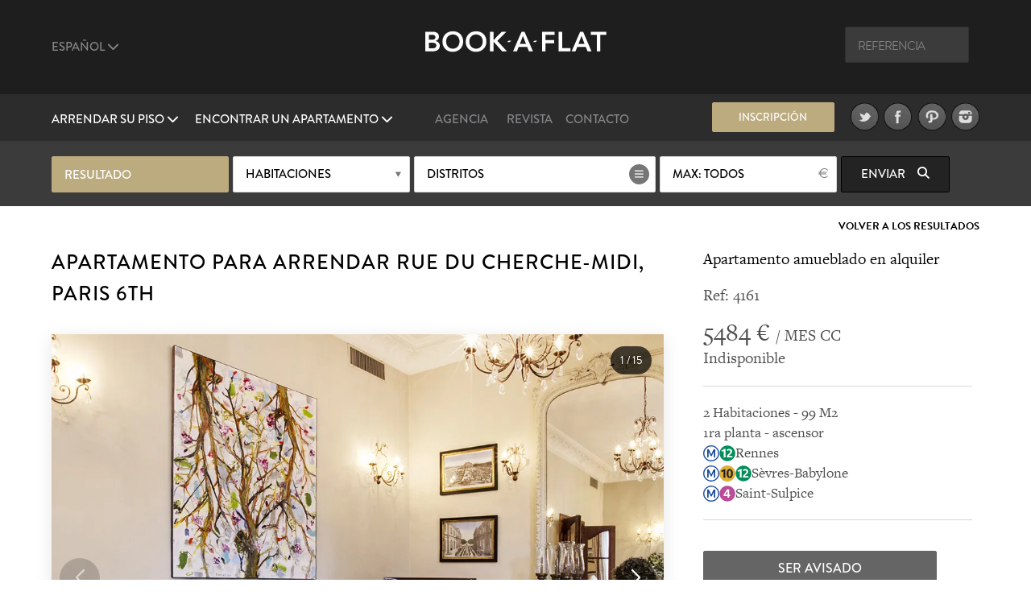

--- FILE ---
content_type: text/html; charset=UTF-8
request_url: https://www.book-a-flat.com/es/apartamento-paris-4397.html
body_size: 14273
content:
<!DOCTYPE html>
<html lang="es" class="no-js">
<head>
<meta charset="utf-8" />
<title>Apartamento amueblado en alquiler rue du Cherche-Midi, Paris | Ref 4161</title>
<meta name="description" content="Apartamento amueblado de 99 m2 en alquiler rue du Cherche-Midi, barrio Saint Germain des Prés, en el 6th arrondissement de Paris. Ref 4161" />
<meta name="viewport" content="width=device-width, initial-scale=1.0">
<meta name="robots" content="index, follow" />
<!-- Open Graph -->
<meta property="og:title" content="Apartamento amueblado en alquiler rue du Cherche-Midi, Paris | Ref 4161" />
<meta property="og:image" content="https://www.book-a-flat.com/photo/paris/4161/salon-1.jpg" />
<meta property="og:site_name" content="Book-a-Flat" />
<meta property="og:description" content="Apartamento amueblado de 99 m2 en alquiler rue du Cherche-Midi, barrio Saint Germain des Prés, en el 6th arrondissement de Paris. Ref 4161" />
<meta property="og:url"	content="https://www.book-a-flat.com/es/apartamento-paris-4397.html" />
<meta property="og:type" content="website" />
<!-- Contact Card -->
<meta property="place:location:latitude" content="48.8700574 " />
<meta property="place:location:longitude" content="2.3305263 " />
<meta property="business:contact_data:street_address"
	content="Rue Volney" />
<meta property="business:contact_data:locality" content="Paris" />
<meta property="business:contact_data:postal_code" content="75002" />
<meta property="business:contact_data:country_name" content="France" />
<meta property="business:contact_data:email"
	content="contact@book-a-flat.com" />
<meta property="business:contact_data:phone_number"
	content="+33 147031420" />
<meta property="business:contact_data:website"
	content="https://www.book-a-flat.com" />
<link rel="icon" type="image/x-icon" href="../favicon.ico" />
<link rel="preconnect" href="https://p.typekit.net" crossorigin>
<link rel="dns-prefetch" href="https://p.typekit.net">
<link rel="preload" href="https://use.typekit.net/fxr0hcp.css" as="style" onload="this.onload=null;this.rel='stylesheet'">
<noscript><link rel="stylesheet" href="https://use.typekit.net/fxr0hcp.css"></noscript>
<link rel="preload" href="../scss/fonts/fontawesome-6.7.2/webfonts/fa-solid-900.woff2" as="font" type="font/woff2" crossorigin>
<link rel="stylesheet" type="text/css" href="../scss/style_property.min.css" />
<link rel="stylesheet" type="text/css" href="../scss/print.css" media="print" />
<script type="text/javascript">
var lat_loc = 48.850681;
var lat_long = 2.328329;
var seeall = 'Ver las fotos';
</script>
<link rel="preconnect" href="https://maps.googleapis.com">
<link rel="preconnect" href="https://maps.gstatic.com">
<link rel="dns-prefetch" href="https://maps.googleapis.com">
<link rel="dns-prefetch" href="https://maps.gstatic.com">
<script defer src="../js/main_property.min.js?rand=13785"></script><script defer src="https://cloud.umami.is/script.js" data-website-id="f59f0210-313d-4d0c-b157-d27d429fc78b"></script>
</head>
<body class="">
	<div class="overlay"></div>
	<header>
		<div class="header" id="header">
			<div class="header__standart">
				<div class="header__standart__top header--bg-dark-grey">
					<div class="container-fluid">
						<div class="row">
							<div class="col-sm-4 col-md-4 col-lg-4 header__standart__top__left">
								<nav class="navbar">
									<div class="collapse">
										<ul class="nav navbar-nav header--links-grey">
											<li class="dropdown"><a href="javascript:void(0)"
												class="dropdown-toggle header__link first" rel="nofollow"
												data-toggle="dropdown">Español <i class="fa-solid fa-chevron-down"></i>
											</a>
												<ul class="dropdown-menu" role="menu">
													<li><a href="../en/" class="header__link">Inglés</a></li>
													<li><a href="../" class="header__link">Francés</a></li>
													<li><a href="../it/" class="header__link">Italiano</a></li>
													<li><a href="../de/" class="header__link">Alemán</a></li>
													<li><a href="../pt/" class="header__link">Portugués</a></li>
													<li><a href="../ru/" class="header__link">Ruso</a></li>													  
													<li><a href="../zh/" class="header__link">简体中文</a></li>
													<li><a href="../cn/" class="header__link">繁體中文</a></li>
												</ul>
											</li>
										</ul>
										<div class="clearfix"></div>
									</div>
								</nav>
							</div>
							<div
								class="col-sm-4 col-md-4 col-lg-4 header__standart__top__center">
								<a href="./" class="header__standart__logo">Book A Flat</a>
							</div>
							<div
								class="col-sm-4 col-md-4 col-lg-4 header__standart__top__right">
								<nav class="navbar">
									<div class="collapse">
										<ul class="nav navbar-nav header--links-grey">
											<li>
												<form action="./_search_by_ref.php" class="header__search__form">
													<input name="ref" type="text" class="header__search"
														placeholder="Referencia" /><i class="icon-search"></i>
												</form>
											</li>
										</ul>
										<div class="clearfix"></div>
									</div>
								</nav>
							</div>
							<div class="clearfix"></div>
						</div>
					</div>
				</div>
				<!-- /.header__standart__top -->
				<div class="header__standart__bottom header--bg-light-grey">
					<div class="container-fluid">
						<div class="row">
							<div
								class="col-sm-4 col-md-4 col-lg-4 header__standart__bottom__left">
								<nav class="navbar">
									<div class="collapse">
										<ul class="nav navbar-nav header--links-white">
											<li class="dropdown"><a href="javascript:void(0)"
												class="dropdown-toggle header__link first"
												data-toggle="dropdown">Arrendar su piso <i class="fa-solid fa-chevron-down"></i>
											</a>
												<ul class="dropdown-menu" role="menu">
													<li><a href="./alquile-su-apartamento.html">Apartamento amueblado en alquiler ?</a></li>											
													<li><a href="./poner-en-alquiler-paris.html" class="header__link">Arrendar su apartamento</a></li>
																																																															</ul>
											</li>
											<li class="dropdown"><a href="javascript:void(0)"
												class="dropdown-toggle header__link last"
												data-toggle="dropdown">Encontrar un apartamento <i class="fa-solid fa-chevron-down"></i>
											</a>
												<ul class="dropdown-menu" role="menu">
													<li><a href="./search.php?search=1" class="header__link">Buscar</a></li>
													<li><a href="./nuevo-apartamento.html" class="header__link">Nuevos apartamentos</a></li>
													<li><a href="./barrios.html" class="header__link">Barrios</a></li>
													<li><a href="./distritos-paris.html" class="header__link">Distritos de Paris</a></li>
																									
													<li><a href="./alquileres-de-lujo.html" class="header__link">Apartamentos de lujo</a></li>
													<li><a href="./estudiar.html" class="header__link">Apartamentos para estudiantes</a></li>
													<li><a href="./empresa.html" class="header__link">Alojamiento corporativo</a></li>
													<li><a href="./apartamentos-paris-estudio.html" class="header__link">Estudio</a></li>
													<li><a href="./apartamentos-paris-1habitacion.html" class="header__link">Apartamentos con 1 habitación</a></li>
													<li><a href="./apartamentos-paris-2habitaciones.html" class="header__link">Apartamentos con 2 habitaciones</a></li>
													<li><a href="./apartamentos-paris-3habitaciones.html" class="header__link">Apartamentos con 3 habitaciones</a></li>
													<li><a href="./apartamentos-venta.html" class="header__link">Piso en venta</a></li>
												</ul>
											</li>
										</ul>
										<div class="clearfix"></div>
									</div>
								</nav>
							</div>
							<div
								class="col-sm-4 col-md-4 col-lg-4 header__standart__bottom__center">
								<nav class="navbar">
									<div class="collapse">
										<ul
											class="nav navbar-nav header--links-grey header--links-center">
											<li><a href="./book-a-flat-presentacion.html" class="header__link">Agencia</a>
											</li>
											<li><a href="https://www.book-a-flat.com/magazine/"	target="_blank" class="header__link">Revista</a>
											</li>
											<li><a href="./contacto.html" class="header__link">Contacto</a>
											</li>
										</ul>
										<div class="clearfix"></div>
									</div>
								</nav>
							</div>
							<div
								class="col-sm-4 col-md-4 col-lg-4 header__standart__bottom__right">
								<nav class="navbar">
									<div class="collapse">
										<ul
											class="nav navbar-nav header--links-grey header--links-center">
											<li><a href="javascript:void(0)" class="btn gold open-alert" style="font-size: 2.6rem;line-height: 7.4rem;width: 30rem;height: 7rem;margin-right: 20px">Inscripción</a></li>
											<li><a href="https://www.twitter.com/bookaflat" target="_blank" rel="noopener"><img src="../images/twitter.png" width="49" height="50" alt="Book A Flat en Twitter" class="lazyImg" />
											</a>
											</li>
											<li><a href="https://www.facebook.com/bookaflat" target="_blank" rel="noopener"> <img src="../images/facebook.png" width="49" height="50" alt="Book A Flat en Facebook" class="lazyImg" />
											</a>
											</li>
											<li><a href="https://www.pinterest.com/bookaflat" target="_blank" rel="noopener"> <img src="../images/pinterest.png" width="49" height="50" alt="Book A Flat en Pinterest" class="lazyImg" />
											</a>
											</li>
											<li><a href="https://www.instagram.com/bookaflat" class="last" target="_blank" rel="noopener"> <img src="../images/instagram.png" width="49" height="50" alt="Book A Flat en Instagram" class="lazyImg" />
											</a>
											</li>
										</ul>
										<div class="clearfix"></div>
									</div>
								</nav>
								<div class="clearfix"></div>
							</div>
							<div class="clearfix"></div>
						</div>
					</div>
				</div>
				<!-- /.header__standart__bottom -->

				<div class="quick-search header__quick_search search-engine hidden-xs">
	<div class="container">
		<form class="form" action="#">
		<div class="drop-container custom-select full-width search-by-term">
			 Resultado			</div>
			<div class="drop-container custom-select full-width search-by-rooms"
				data-multiple="true" data-fieldname="rooms" data-name="Habitaciones">
				<a href="javascript:void(0)" class="btn white mid full-width">Habitaciones</a>
				<div class="dropbox">
					<div class="arr up"></div>
					<div class="dropcontent terms">
						<ul>
							<li class="item" data-val="1"><a href="javascript:void(0)"><i class="fa-solid fa-circle-plus"></i> <span>Estudio</span></a></li>
							<li class="item" data-val="2"><a href="javascript:void(0)"><i class="fa-solid fa-circle-plus"></i> <span>1 habitación</span></a></li>
							<li class="item" data-val="3"><a href="javascript:void(0)"><i class="fa-solid fa-circle-plus"></i> <span>2 habitaciones</span></a></li>
							<li class="item" data-val="4"><a href="javascript:void(0)"><i class="fa-solid fa-circle-plus"></i> <span>3 habitaciones</span></a></li>
							<li class="item" data-val="5"><a href="javascript:void(0)"><i class="fa-solid fa-circle-plus"></i> <span>4 habitaciones y más</span></a></li>
						</ul>
					</div>
				</div>
			</div>

			<div class="drop-container custom-select search-by-locations"
				data-multiple="true" data-fieldname="arrondissements"
				data-name="Distritos" data-lg="es">
				<a href="javascript:void(0)" class="btn white list big">Distritos</a>
				<div class="dropbox">
					<div class="arr up"></div>
					<div class="dropcontent tags">
						<table>
							<thead>
								<tr>
									<th colspan="3"><a href="javascript:void(0)"
										class="select-toggle off"><span>Deseleccionar todo</span></a></th>
									<th colspan="2" class="alignright"><a href="javascript:void(0)"
										class="select-toggle on active"><span>Seleccionar todo</span></a></th>
								</tr>
							</thead>
							<tbody>
								<tr>
									<th colspan="5" style="font-size:3rem;padding-bottom:10px;">Paris</th>															
								</tr>
								<tr>
	      					<td><span
										class="item"
										data-val="1">1</span></td>
	      					<td><span
										class="item"
										data-val="2">2</span></td>
	      					<td><span
										class="item"
										data-val="3">3</span></td>
	      					<td><span
										class="item"
										data-val="4">4</span></td>
	      					<td><span
										class="item"
										data-val="5">5</span></td>
	      					</tr>
								<tr>
	      					<td><span
										class="item"
										data-val="6">6</span></td>
	      					<td><span
										class="item"
										data-val="7">7</span></td>
	      					<td><span
										class="item"
										data-val="8">8</span></td>
	      					<td><span
										class="item"
										data-val="9">9</span></td>
	      					<td><span
										class="item"
										data-val="10">10</span></td>
	      					</tr>
								<tr>
	      					<td><span
										class="item"
										data-val="11">11</span></td>
	      					<td><span
										class="item"
										data-val="12">12</span></td>
	      					<td><span
										class="item"
										data-val="13">13</span></td>
	      					<td><span
										class="item"
										data-val="14">14</span></td>
	      					<td><span
										class="item"
										data-val="15">15</span></td>
	      					</tr>
								<tr>
	      					<td><span
										class="item"
										data-val="16">16</span></td>
	      					<td><span
										class="item"
										data-val="17">17</span></td>
	      					<td><span
										class="item"
										data-val="18">18</span></td>
	      					<td><span
										class="item"
										data-val="19">19</span></td>
	      					<td><span
										class="item"
										data-val="20">20</span></td>
	      					</tr>
														<tr> 
															<th colspan="5" style="font-size:3rem;padding-bottom:10px;">Periferia</th>															
														</tr>
													
														<tr>
														<td><span
																class="item"
																data-val="92">92</span></td>
									      					<td><span
																class="item"
																data-val="93">93</span></td>
									      					<td><span
																class="item"
																data-val="94">94</span></td>
									      					</tr>
							</tbody>
						</table>

					</div>
				</div>
			</div>

			<div class="drop-container custom-select full-width search-by-price"
				data-multiple="false" data-fieldname="max_price">
				<a href="javascript:void(0)" class="btn white mid full-width price">Precio máximo</a>
				<div class="dropbox">
					<div class="arr up"></div>
					<div class="dropcontent terms">
						<ul>
      					<li
								class="item"
								data-val="1000"><a href="javascript:void(0)"><i class="fa-solid fa-circle-plus"></i> <span>1000</span></a></li>
      					<li
								class="item"
								data-val="1500"><a href="javascript:void(0)"><i class="fa-solid fa-circle-plus"></i> <span>1500</span></a></li>
      					<li
								class="item"
								data-val="2000"><a href="javascript:void(0)"><i class="fa-solid fa-circle-plus"></i> <span>2000</span></a></li>
      					<li
								class="item"
								data-val="2500"><a href="javascript:void(0)"><i class="fa-solid fa-circle-plus"></i> <span>2500</span></a></li>
      					<li
								class="item"
								data-val="3000"><a href="javascript:void(0)"><i class="fa-solid fa-circle-plus"></i> <span>3000</span></a></li>
      					<li
								class="item"
								data-val="3500"><a href="javascript:void(0)"><i class="fa-solid fa-circle-plus"></i> <span>3500</span></a></li>
      					<li
								class="item"
								data-val="4000"><a href="javascript:void(0)"><i class="fa-solid fa-circle-plus"></i> <span>4000</span></a></li>
      					<li
								class="item"
								data-val="5000"><a href="javascript:void(0)"><i class="fa-solid fa-circle-plus"></i> <span>5000</span></a></li>
      					<li
								class="item"
								data-val="6000"><a href="javascript:void(0)"><i class="fa-solid fa-circle-plus"></i> <span>6000</span></a></li>
      					      					<li
								class="item on"
								data-val="0"><a href="javascript:void(0)"><i class="fa-solid fa-circle-plus"></i> <span>Todos</span></a></li>
						</ul>
					</div>
				</div>
			</div>


			<button class="btn black hidden-xs  submit-search"
				data-lg="es">Enviar <i
					class="fa fa-search"></i>
			</button>
			<!-- <a class="link open-advanced-search" href="javascript:void(0)">Búsqueda avanzada</a> -->

			<a class="btn black visible-xs open-search" href="javascript:void(0)">Enviar <i class="fa fa-search"></i></a>
			
		</form>
	</div>
</div>
			</div>
			<!-- /.header__standart -->

			<div class="header__mini header--bg-grey">
				<div class="container-fluid">
					<div class="row" id="menu-placeholder">
										<div class="col-sm-4 col-md-4 col-lg-4 header__mini__left">
<nav class="navbar">
<div class="collapse">
<ul class="nav navbar-nav header--links-white">
<li><a href="javascript:void(0)"
    class="header__link open-header-menu"><i class="fa-solid fa-bars"></i> Menu</a>
    </li>
    </ul>
    <div class="clearfix"></div>
    </div>
    </nav>
    </div>
    <div class="col-sm-4 col-md-4 col-lg-4 header__mini__center">
    <div class="header__mini__center__search header__quick_search search-engine">
    
    <form class="form" action="#" method="get" id="2">
    
    <div class="drop-container custom-select full-width search-by-term">
    Resultado									</div>

									<div class="drop-container custom-select full-width search-by-rooms" data-multiple="true" data-fieldname="rooms" data-name="Habitaciones">
										<a href="javascript:void(0)" class="btn white mid full-width">Habitaciones</a>
										<div class="dropbox">
											<div class="arr up"></div>
											<div class="dropcontent terms">
												<ul>
									<li class="item" data-val="1"><a href="javascript:void(0)"><i class="fa-solid fa-circle-plus"></i> <span>Estudio</span></a></li>
									<li class="item" data-val="2"><a href="javascript:void(0)"><i class="fa-solid fa-circle-plus"></i> <span>1 habitación</span></a></li>
									<li class="item" data-val="3"><a href="javascript:void(0)"><i class="fa-solid fa-circle-plus"></i> <span>2 habitaciones</span></a></li>
									<li class="item" data-val="4"><a href="javascript:void(0)"><i class="fa-solid fa-circle-plus"></i> <span>3 habitaciones</span></a></li>
									<li class="item" data-val="5"><a href="javascript:void(0)"><i class="fa-solid fa-circle-plus"></i> <span>4 habitaciones y más</span></a></li>
												</ul>
											</div>
										</div>
									</div>

									<div class="drop-container custom-select search-by-locations search--sticky"
										data-multiple="true" data-fieldname="arrondissements" data-name="Distritos" data-lg="es">
										<a href="javascript:void(0)" class="btn white list big">Distritos</a>
										<div class="dropbox">
											<div class="arr up"></div>
											<div class="dropcontent tags">
												<table>
								      				<thead>
								      				<tr>
								      					<th colspan="3"><a href="javascript:void(0)" class="select-toggle off"><span>Deseleccionar todo</span></a></th>
								      					<th colspan="2" class="alignright"><a href="javascript:void(0)" class="select-toggle on active"><span>Seleccionar todo</span></a></th>
								      				</tr>
								      				</thead>
								      				<tbody>
														<tr>
															<th colspan="5" style="font-size:3rem;padding-bottom:10px;">Paris</th>															
														</tr>
								      					<tr>
									      					<td><span class="item" data-val="1">1</span></td>
									      					<td><span class="item" data-val="2">2</span></td>
									      					<td><span class="item" data-val="3">3</span></td>
									      					<td><span class="item" data-val="4">4</span></td>
									      					<td><span class="item" data-val="5">5</span></td>
									      					</tr>
								      					<tr>
									      					<td><span class="item" data-val="6">6</span></td>
									      					<td><span class="item" data-val="7">7</span></td>
									      					<td><span class="item" data-val="8">8</span></td>
									      					<td><span class="item" data-val="9">9</span></td>
									      					<td><span class="item" data-val="10">10</span></td>
									      					</tr>    					
								      					<tr>
									      					<td><span class="item" data-val="11">11</span></td>
									      					<td><span class="item" data-val="12">12</span></td>
									      					<td><span class="item" data-val="13">13</span></td>
									      					<td><span class="item" data-val="14">14</span></td>
									      					<td><span class="item" data-val="15">15</span></td>
									      					</tr>
								      					<tr>
									      					<td><span class="item" data-val="16">16</span></td>
									      					<td><span class="item" data-val="17">17</span></td>
									      					<td><span class="item" data-val="18">18</span></td>
									      					<td><span class="item" data-val="19">19</span></td>
									      					<td><span class="item" data-val="20">20</span></td>
									      					</tr>
														<tr> 
															<th colspan="5" style="font-size:3rem;padding-bottom:10px;">Periferia</th>															
														</tr>
													
														<tr>
														<td><span
																class="item"
																data-val="92">92</span></td>
									      					<td><span
																class="item"
																data-val="93">93</span></td>
									      					<td><span
																class="item"
																data-val="94">94</span></td>
									      					</tr>
								      					</tbody>
												</table>
											</div>
										</div>
									</div>

									<div
										class="drop-container custom-select full-width search-by-price"
										data-multiple="false" data-fieldname="max_price">
										<a href="javascript:void(0)"
											class="btn white mid full-width price">Precio máximo</a>
										<div class="dropbox">
											<div class="arr up"></div>
											<div class="dropcontent terms">
												<ul>
						      											      						<li class="item" data-val="1000"><a href="javascript:void(0)"><i class="fa-solid fa-circle-plus"></i> <span>1000</span></a></li>
						      											      						<li class="item" data-val="1500"><a href="javascript:void(0)"><i class="fa-solid fa-circle-plus"></i> <span>1500</span></a></li>
						      											      						<li class="item" data-val="2000"><a href="javascript:void(0)"><i class="fa-solid fa-circle-plus"></i> <span>2000</span></a></li>
						      											      						<li class="item" data-val="2500"><a href="javascript:void(0)"><i class="fa-solid fa-circle-plus"></i> <span>2500</span></a></li>
						      											      						<li class="item" data-val="3000"><a href="javascript:void(0)"><i class="fa-solid fa-circle-plus"></i> <span>3000</span></a></li>
						      											      						<li class="item" data-val="3500"><a href="javascript:void(0)"><i class="fa-solid fa-circle-plus"></i> <span>3500</span></a></li>
						      											      						<li class="item" data-val="4000"><a href="javascript:void(0)"><i class="fa-solid fa-circle-plus"></i> <span>4000</span></a></li>
						      											      						<li class="item" data-val="5000"><a href="javascript:void(0)"><i class="fa-solid fa-circle-plus"></i> <span>5000</span></a></li>
						      											      						<li class="item" data-val="6000"><a href="javascript:void(0)"><i class="fa-solid fa-circle-plus"></i> <span>6000</span></a></li>
						      											      						<li class="item on" data-val="0"><a href="javascript:void(0)"><i class="fa-solid fa-circle-plus"></i> <span>Todos</span></a></li>
						      					</ul>
											</div>
										</div>
									</div>

									<button class="btn black hidden-xs submit-search" data-lg="es">
										Enviar <i class="fa fa-search"></i>
									</button>
								</form>

							</div>
						</div>
					</div>
				</div>
			</div>
			<!-- /.header__mini -->

			<div class="header__mobile header--bg-dark-grey">
				<div class="container-fluid">
					<div class="row">
						<div
							class="col-xs-4 col-sm-4 col-md-4 col-lg-4 header__mobile__left">
							<nav class="navbar">
								<div class="collapse">
									<ul class="nav navbar-nav header--links-white">
										<li><a href="javascript:void(0)" class="open-menu" aria-label="Menu"><i class="fa-solid fa-bars"></i> </a>
										</li>
									</ul>
									<div class="clearfix"></div>
								</div>
							</nav>
						</div>
						<div
							class="col-xs-4 col-sm-4 col-md-4 col-lg-4 header__mobile__center">
							<a href="./" class="header__mobile__logo">Book-A-Flat</a>
						</div>
					</div>
				</div>
			</div>
			<!-- /.header__mini -->

		</div>

	</header>
	<main>
	<div class="wrapper">

  <div id="featured" class="main-header-wrapper hidden no-active">
  	<div class="text active hidden-xs"></div>
  	  	<div class="arrow ar-white hidden-xs"></div>
		<div class="text main-header-info-wrapper relative grey active visible-xs">
			<a href="javascript:void(0)" class="btn white open-search visible-xs search">Buscar</a>
		</div>
  </div>

	<div class="property_nav">
		<div class="container">
												
			<a class="back" href="search.html">Volver a los resultados</a>
					</div>
	</div>

	<section class="page property" style="padding-top:0">
		<div class="container">
			<article class="collumn">
				<div class="two-third">
				<header>
						<h1>Apartamento para arrendar rue du Cherche-Midi, Paris 6th</h1>
				</header>
                <div class="item-main-slider">
                    <div class="gallery-container">
        <div class="swiper main-swiper">
            <div class="swiper-wrapper" id="main-gallery">
            </div>

            <div class="swiper-button-next"></div>
            <div class="swiper-button-prev"></div>
            
            <div class="photo-counter">
                <span id="current-slide">1</span> / <span id="total-slides">15</span>
            </div>
        </div>

        <!-- Thumbnails (desktop seulement) -->
        <div class="swiper thumbs-swiper">
            <div class="swiper-wrapper" id="thumbs-gallery">

            </div>
        </div>

    </div>
    

  
                </div>
                 <div class="action">
                                     <a href="javascript:void(0)" class="btn btn--big first mid-grey open-appartment-images">Ver todas las fotos</a>
                 </div>

    			</div>
				<div class="one-third property-details">				
						<h3>Apartamento amueblado en alquiler</h3>
						<div class="ref" style="margin-bottom: 0px;padding-bottom: 15px;border: none!important;">Ref: 4161 </div>
						<div class="price"><span>5484 &euro; </span> / MES CC</div>
						<div class="date">Indisponible</div>
					
					<ul>
						<li>2 Habitaciones - 99 M2</li>
						<li>1ra planta 
						 - ascensor</li>
						<li> <img src="../images/metro/Metro-M.svg" loading="lazy" class="metro" alt="Estación de metro" width="20" height="20" /><img src="../images/metro/Paris_m_12_jms.svg" loading="lazy" class="metro" alt="Linea de metro 12 Porte de la Chapelle - Mairie d'Issy" width="20" height="20" />Rennes</li> 
		<li> <img src="../images/metro/Metro-M.svg" loading="lazy" class="metro" alt="Estación de metro" width="20" height="20" /><img src="../images/metro/Paris_m_10_jms.svg" loading="lazy" class="metro" alt="Linea de metro 10 Boulogne - Pont de Saint-Cloud - Gare d'Austerlitz" width="20" height="20" /><img src="../images/metro/Paris_m_12_jms.svg" loading="lazy" class="metro" alt="Linea de metro 12 Porte de la Chapelle - Mairie d'Issy" width="20" height="20" />Sèvres-Babylone</li> 
		<li> <img src="../images/metro/Metro-M.svg" loading="lazy" class="metro" alt="Estación de metro" width="20" height="20" /><img src="../images/metro/Paris_m_4_jms.svg" loading="lazy" class="metro" alt="Linea de metro 4 Porte de Clignancourt - Porte d'Orléans" width="20" height="20" />Saint-Sulpice</li>
																									</ul>
					
										
										<div class="action">
						<a href="javascript:void(0)" class="btn mid-grey open-alert">Ser avisado</a>
						<div class="clearfix"></div>
					</div>
										<div class="subaction">
						<div class="btn default first open-share">
							Compartir							<i class="fa fa-share-square-o"></i>
							<div class="share-button">
								<div class="share-button__title">
									Compartir la página								</div>
								<div class="share-button__body">								
								<a href="https://www.facebook.com/sharer/sharer.php?u=https://www.book-a-flat.com/es/apartamento-paris-4397.html" target="_blank" rel="noopener"><i class="fa-brands fa-square-facebook fa-2x"></i></a>
								<a href="https://twitter.com/intent/tweet?url=https://www.book-a-flat.com/es/apartamento-paris-4397.html&text=Apartamento amueblado en alquiler rue du Cherche-Midi, Paris | Ref 4161&via=bookaflat&hashtagsParis" rel="noopener"><i class="fa-brands fa-square-x-twitter fa-2x"></i></a>
								<a href="mailto:?subject=Apartamento%20amueblado%20en%20alquiler%20rue%20du%20Cherche-Midi%2C%20Paris%20%7C%20Ref%204161&body=https%3A%2F%2Fwww.book-a-flat.com%2Fes%2Fapartamento-paris-4397.html" target="_blank" rel="noopener"><i class="fa-solid fa-envelope fa-2x"></i></a>
								<a href="//www.pinterest.com/pin/create/button/?url=https%3A%2F%2Fwww.book-a-flat.com%2Fes%2Fapartamento-paris-4397.html&media=https://www.book-a-flat.com/photo/paris/4161/salon-1.jpg&description=Apartamento amueblado en alquiler rue du Cherche-Midi, Paris | Ref 4161" data-pin-do="buttonPin" data-pin-config="none" class="share-button__pinterest" rel="noopener"><i class="fa-brands fa-square-pinterest fa-2x"></i></a>
								</div>
								<div class="share-button__arrow share-button__arrow--bottom"></div>
							</div>
						</div>
						<a href="javascript:void(0)" class="btn default last open-print">Imprimir <i class="fa fa-print"></i></a>
						<div class="clearfix"></div>
						<a href="javascript:void(0)" class="btn default first open-map">Ver el mapa <i class="fa fa-map-marker"></i></a>
						<div class="clearfix"></div>
					</div>
				</div>
			</article>

		</div>
		<div class="property-desc">
			<div class="container">
				<div class="collumn">
					<div class="one-half">
						<h3>Descripción</h3>
						<p>Apartamento amueblado de 99 m2  en Paris, ubicado Rue du Cherche-Midi, <a href="distrito-paris-6.html">distrito 6 de Paris</a> - <a href="barrio-saint-germain-des-pres.html">barrio Saint Germain des Prés</a>. El apartamento está situado en la 1ra planta con ascensor, en un inmueble con vigilante. Tiene 2 habitaciones, 1 salón, 1 cocina separada, 1 baño y 1 baño con ducha, inodoro separado. <br />La calefacción del piso es eléctrica ().<br />Tiene también una conexión internet.</p>
						
						<div style="clear:both"></div>
												<ul class="nav navbar-nav diag">
							<li class="diag_col1 dropdown">
								<a href="javascript:void(0)" class="dropdown-toggle first" data-toggle="dropdown">Consumo de energía</a>
								<ul class="dropdown-menu" role="menu">
								<li><picture>
									<source srcset="../images/page/diagnostics-dpe.webp" type="image/webp">
									<source srcset="../images/page/diagnostics-dpe.jpg" type="image/jpg">
									<img src="../images/page/diagnostics-dpe.jpg" loading="lazy" alt="Energie" />
									</picture>
								</li>								
									<li>Consommations énergétiques (en énergie primaire)<br />pour le chauffage, la production d'eau chaude<br />sanitaire et le refroidissement.<br />Indice de mesure : kWhEP/m2.an</li>									
								</ul>

							</li>
							<li class="diag_col3">D<span>241</span></li>
														
						</ul>
						<ul class="nav navbar-nav diag">
							<li class="diag_col2 dropdown">
								<a href="javascript:void(0)" class="dropdown-toggle last" data-toggle="dropdown">Gases de efecto invernadero</a>
								<ul class="dropdown-menu" role="menu">
									<li><picture>
									<source srcset="../images/page/diagnostics-dpe.webp" type="image/webp">
									<source srcset="../images/page/diagnostics-dpe.jpg" type="image/jpg">
									<img src="../images/page/diagnostics-dpe.jpg" loading="lazy" alt="Gaz" />
									</picture>
								</li>								

									<li>Emissions de gaz à effet de serre (GES) pour<br />le chauffage, la production d'eau chaude sanitaire<br />et le refroidissement.<br />Indice de mesure : kgeqCO2/m2.an</li>									
								</ul>
							</li>
							<li class="diag_col4">B<span>7</span></li>
													</ul>
												<ul class="diag">
						<li>Costes energéticos anuales estimados para un uso estándar :<br />Entre 1450 euros y 2000 euros por año (precios medios de la energía indexados al 01/01/2021  - suscripción incluida)</li>
						</ul>
												
						<div style="clear:both"></div>
								
											<ul class="diag">
						<li>Las fotografías no son contractuales y se presentan únicamente a título ilustrativo.</li>
						<li>Pueden existir diferencias entre las imágenes y la configuración actual del inmueble.</li>
					</ul>
						
					<div style="clear:both"></div>
					</div>
					<div class="one-half last">
						<h3>Mobiliario y servicios</h3>
						    <div class="container-mobilier">
	<ul><li><img src="../images/ui/icon-list.svg" class="bullet" alt="Ascensor" width="29" height="29" />Ascensor</li> <li><img src="../images/ui/icon-list.svg" class="bullet" alt="No fumador" width="29" height="29" />No fumador</li> <li><img src="../images/ui/icon-list.svg" class="bullet" alt="Servicios" width="29" height="29" />Servicios</li> <li><img src="../images/ui/icon-list.svg" class="bullet" alt="Sistema de seguridad" width="29" height="29" />Sistema de seguridad</li> </ul>

    <ul><li><strong>Salón</strong><li><img src="../images/ui/icon-list.svg" class="bullet" alt="Armarios" width="29" height="29" />Armarios</li> <li><img src="../images/ui/icon-list.svg" class="bullet" alt="Comedor" width="29" height="29" />Comedor</li> <li><img src="../images/ui/icon-list.svg" class="bullet" alt="Doble cristal" width="29" height="29" />Doble cristal</li> <li><img src="../images/ui/icon-list.svg" class="bullet" alt="Mesa de centro" width="29" height="29" />Mesa de centro</li> <li><img src="../images/ui/icon-list.svg" class="bullet" alt="Parqué" width="29" height="29" />Parqué</li> <li><img src="../images/ui/icon-list.svg" class="bullet" alt="Ropero" width="29" height="29" />Ropero</li> <li><img src="../images/ui/icon-list.svg" class="bullet" alt="Sillas" width="29" height="29" />Sillas</li> <li><img src="../images/ui/icon-list.svg" class="bullet" alt="Sillón" width="29" height="29" />Sillón</li> <li><img src="../images/ui/icon-list.svg" class="bullet" alt="Sofá cama doble" width="29" height="29" />Sofá cama doble</li> <li><img src="../images/ui/icon-list.svg" class="bullet" alt="TV" width="29" height="29" />TV</li> <li><img src="../images/ui/icon-list.svg" class="bullet" alt="Ventana" width="29" height="29" />Ventana</li> <li><img src="../images/ui/icon-list.svg" class="bullet" alt="Vista al Jardín" width="29" height="29" />Vista al Jardín</li> </ul><ul class="last"><li><strong>Cocina</strong><li><img src="../images/ui/icon-list.svg" class="bullet" alt="" width="29" height="29" /></li> <li><img src="../images/ui/icon-list.svg" class="bullet" alt="Baldosa" width="29" height="29" />Baldosa</li> <li><img src="../images/ui/icon-list.svg" class="bullet" alt="Cafetera" width="29" height="29" />Cafetera</li> <li><img src="../images/ui/icon-list.svg" class="bullet" alt="Congelador" width="29" height="29" />Congelador</li> <li><img src="../images/ui/icon-list.svg" class="bullet" alt="Horno" width="29" height="29" />Horno</li> <li><img src="../images/ui/icon-list.svg" class="bullet" alt="Lavadora" width="29" height="29" />Lavadora</li> <li><img src="../images/ui/icon-list.svg" class="bullet" alt="Lavaplatos" width="29" height="29" />Lavaplatos</li> <li><img src="../images/ui/icon-list.svg" class="bullet" alt="Micro-ondas" width="29" height="29" />Micro-ondas</li> <li><img src="../images/ui/icon-list.svg" class="bullet" alt="Plancha" width="29" height="29" />Plancha</li> <li><img src="../images/ui/icon-list.svg" class="bullet" alt="Secadora" width="29" height="29" />Secadora</li> <li><img src="../images/ui/icon-list.svg" class="bullet" alt="Tostadora" width="29" height="29" />Tostadora</li> <li><img src="../images/ui/icon-list.svg" class="bullet" alt="Ventana" width="29" height="29" />Ventana</li> <li><img src="../images/ui/icon-list.svg" class="bullet" alt="Vista al patio" width="29" height="29" />Vista al patio</li> </ul><ul><li><strong>Habitación 1</strong><li><img src="../images/ui/icon-list.svg" class="bullet" alt="Armarios" width="29" height="29" />Armarios</li> <li><img src="../images/ui/icon-list.svg" class="bullet" alt="Cama doble" width="29" height="29" />Cama doble</li> <li><img src="../images/ui/icon-list.svg" class="bullet" alt="Doble cristal" width="29" height="29" />Doble cristal</li> <li><img src="../images/ui/icon-list.svg" class="bullet" alt="Parqué" width="29" height="29" />Parqué</li> <li><img src="../images/ui/icon-list.svg" class="bullet" alt="Ropero" width="29" height="29" />Ropero</li> <li><img src="../images/ui/icon-list.svg" class="bullet" alt="Sillas" width="29" height="29" />Sillas</li> <li><img src="../images/ui/icon-list.svg" class="bullet" alt="Ventana" width="29" height="29" />Ventana</li> <li><img src="../images/ui/icon-list.svg" class="bullet" alt="Vista al patio" width="29" height="29" />Vista al patio</li> <li><img src="../images/ui/icon-list.svg" class="bullet" alt="lampara" width="29" height="29" />lampara</li> </ul><ul><li><strong>Habitación 2</strong><li><img src="../images/ui/icon-list.svg" class="bullet" alt="Cama doble" width="29" height="29" />Cama doble</li> <li><img src="../images/ui/icon-list.svg" class="bullet" alt="Doble cristal" width="29" height="29" />Doble cristal</li> <li><img src="../images/ui/icon-list.svg" class="bullet" alt="Parqué" width="29" height="29" />Parqué</li> <li><img src="../images/ui/icon-list.svg" class="bullet" alt="Sillas" width="29" height="29" />Sillas</li> <li><img src="../images/ui/icon-list.svg" class="bullet" alt="Ventana" width="29" height="29" />Ventana</li> <li><img src="../images/ui/icon-list.svg" class="bullet" alt="Vista al patio" width="29" height="29" />Vista al patio</li> <li><img src="../images/ui/icon-list.svg" class="bullet" alt="lampara" width="29" height="29" />lampara</li> </ul><ul class="last"><li><strong>Cuarto de baño 1</strong><li><img src="../images/ui/icon-list.svg" class="bullet" alt="Baldosa" width="29" height="29" />Baldosa</li> <li><img src="../images/ui/icon-list.svg" class="bullet" alt="Bañera" width="29" height="29" />Bañera</li> <li><img src="../images/ui/icon-list.svg" class="bullet" alt="Lavamanos individual" width="29" height="29" />Lavamanos individual</li> <li><img src="../images/ui/icon-list.svg" class="bullet" alt="Ventana" width="29" height="29" />Ventana</li> <li><img src="../images/ui/icon-list.svg" class="bullet" alt="Vista al patio" width="29" height="29" />Vista al patio</li> </ul><ul><li><strong>Cuarto de baño 2</strong><li><img src="../images/ui/icon-list.svg" class="bullet" alt="Baldosa" width="29" height="29" />Baldosa</li> <li><img src="../images/ui/icon-list.svg" class="bullet" alt="Ducha" width="29" height="29" />Ducha</li> <li><img src="../images/ui/icon-list.svg" class="bullet" alt="Lavamanos individual" width="29" height="29" />Lavamanos individual</li> </ul>    </div>

    
    					</div>
									</div>
			</div>
		</div>
		
<div class="pricing container">
<h3>Tarifa</h3>
			<div class="desktop-pricing">
				<table>
					<thead>
						<tr>							
							<th class="pricing__width--rent">Tipo de contrato</th>
							<th class="pricing__width--rent">Alquiler/Mes</th>
							<th class="pricing__width--deposit">Fianza</th>
							<th class="pricing__width--deposit">Honorarios</th>
							<th class="pricing__width--included">Incluido</th>
							<th class="pricing__width--excluded">No incluido</th>
						</tr>
					</thead>
					<tbody>
											<tr>
							<td class="pricing__rent">Vivienda Principal</td>
							<td class="pricing__rent">5 484 &euro; *</td>
							<td class="pricing__deposit">2 meses de alquiler sin gastos</td>
							<td class="pricing__deposit">1188 € **</td>
							<td class="pricing__included">Internet</td>
							<td class="pricing__excluded">Electricidad, Limpieza</td>
						</tr>
												
						 
						<tr>
							<td class="pricing__rent">Vivienda secundaria</td>
							<td class="pricing__rent">5 484 &euro; *</td>
							<td class="pricing__deposit">2 meses de alquiler</td>
							<td class="pricing__deposit">7238.88 €</td>
							<td class="pricing__included">Internet</td>
							<td class="pricing__excluded">Electricidad, Limpieza</td>
						</tr>
						<tr>
							<td class="pricing__rent">Vivienda secundaria / empresa</td>
							<td class="pricing__rent">5 484 &euro; *</td>
							<td class="pricing__deposit">2 meses de alquiler</td>
							<td class="pricing__deposit">7238.88 €</td>
							<td class="pricing__included">Internet</td>
							<td class="pricing__excluded">Electricidad, Limpieza</td>
						</tr>
						
					</tbody>
				</table>
				<div class="caption">
					<ul>
					
						<li>* Incluyendo 316€ de gastos de vivienda</br >						** Gastos de inventario a cargo del inquilino: 3€/m² maximum.</br >
						Para conocer los detalles, ir a la página <a href="arrendatario-paris.html"><i>FAQ destinada a los arrendatarios</i></a> o bien contactar con nosotros. El arrendatario debera afiliarse obligatoriamente a un seguro de vivienda multiriesgos</li>
						<li></li>
					</ul>
				</div>
			</div>
			<div class="mobile mobile-pricing">
				<div class="container">
					<table>
											<tr>
							<td colspan="2"><strong>Vivienda Principal</strong></td>
						</tr>
						<tr>
							<th>Alquiler/Mes</th>
							<td class="pricing__rent">5 484 &euro; *</td>
						</tr>
						<tr>
							<th>Fianza</th>
							<td class="pricing__deposit">2 meses de alquiler sin gastos</td>
						</tr>
						<tr>
							<th>Honorarios</th>
							<td class="pricing__deposit">1188 € **</td>
						</tr>
						<tr>
							<th>Incluido</th>
							<td class="pricing__included">Internet</td>
						</tr>
						<tr>
							<th>No incluido</th>
							<td class="pricing__excluded">Electricidad, Limpieza</td>
						</tr>
						 
						<tr>
							<td colspan="2"><strong>Vivienda secundaria</strong></td>
						</tr>
						<tr>
							<th>Alquiler/Mes</th>
							<td class="pricing__rent">5 484 &euro; *</td>
						</tr>
						<tr>
							<th>Fianza</th>
							<td class="pricing__deposit">2 meses de alquiler</td>
						</tr>
						<tr>
							<th>Honorarios</th>
							<td class="pricing__deposit">7238.88 € **</td>
						</tr>
						<tr>
							<th>Incluido</th>
							<td class="pricing__included">Internet</td>
						</tr>
						<tr>
							<th>No incluido</th>
							<td class="pricing__excluded">Electricidad, Limpieza</td>
						</tr>

						<tr>
							<td colspan="2"><strong>Vivienda secundaria / empresa</strong></td>
						</tr>
						<tr>
							<th>Alquiler/Mes</th>
							<td class="pricing__rent">5 484 &euro; *</td>
						</tr>
						<tr>
							<th>Fianza</th>
							<td class="pricing__deposit">2 meses de alquiler</td>
						</tr>
						<tr>
							<th>Honorarios</th>
							<td class="pricing__deposit">7238.88 € **</td>
						</tr>
						<tr>
							<th>Incluido</th>
							<td class="pricing__included">Internet</td>
						</tr>
						<tr>
							<th>No incluido</th>
							<td class="pricing__excluded">Electricidad, Limpieza</td>
						</tr>
						
						<tr>
							<td colspan="2"></td>
						</tr>
					</table>
									<div class="caption">
					<ul>					
						<li>* Incluyendo 316€ de gastos de vivienda</br >						** Gastos de inventario a cargo del inquilino: 3€/m² maximum.</br >
						Para conocer los detalles, ir a la página <a href="arrendatario-paris.html"><i>FAQ destinada a los arrendatarios</i></a> o bien contactar con nosotros. El arrendatario debera afiliarse obligatoriamente a un seguro de vivienda multiriesgos</li>
						<li></li>
					</ul>
				</div>
				</div>
			</div>
		</div>
		
		<div class="location">
			<div class="container">
				<h3>Ubicación del apartamento</h3>
								
								
								
				<ul class="transport">
					<li>Estaciones de metro:</li>
					<li> <img src="../images/metro/Metro-M.svg" loading="lazy" class="metro" alt="Estación de metro" width="20" height="20" /><img src="../images/metro/Paris_m_12_jms.svg" loading="lazy" class="metro" alt="Linea de metro 12 Porte de la Chapelle - Mairie d'Issy" width="20" height="20" />Rennes</li> 
		<li> <img src="../images/metro/Metro-M.svg" loading="lazy" class="metro" alt="Estación de metro" width="20" height="20" /><img src="../images/metro/Paris_m_10_jms.svg" loading="lazy" class="metro" alt="Linea de metro 10 Boulogne - Pont de Saint-Cloud - Gare d'Austerlitz" width="20" height="20" /><img src="../images/metro/Paris_m_12_jms.svg" loading="lazy" class="metro" alt="Linea de metro 12 Porte de la Chapelle - Mairie d'Issy" width="20" height="20" />Sèvres-Babylone</li> 
		<li> <img src="../images/metro/Metro-M.svg" loading="lazy" class="metro" alt="Estación de metro" width="20" height="20" /><img src="../images/metro/Paris_m_4_jms.svg" loading="lazy" class="metro" alt="Linea de metro 4 Porte de Clignancourt - Porte d'Orléans" width="20" height="20" />Saint-Sulpice</li>
							<li><a href="https://www.ratp.fr/plans" target="_blank" rel="noopener">Tarjeta de metro</a></li>
				</ul>
			</div>
		</div>
			<div class="map" style="padding-bottom: 10rem";>
				<div id="map-appartment" loading="lazy" style="width:100%; height:140rem;"></div>
			</div>
		
		<div class="retaled">
  		  <div class="container">
    		  <h3>Apartamentos similares</h3>

		    <div class="list-appartments">
            	<div class="grid grid-grid">
            		<div class="list">

              <div class="listing">
	<a
		href="./apartamento-paris-20600.html"
		class="open-apartment">
		<div class="item-wrapper">

	<div class="item-container">
				<div class="item-row">
					<div class="item-cell top">
						<div class="item-img">
                        <picture>
                                                    <source srcset="../photo/paris/20319/thumbnail/sal1.webp 440w," type="image/webp">
                                                      <source srcset="../photo/paris/20319/thumbnail/sal1.jpg 440w" type="image/jpeg">
                           <img src="../images/preload-appartment.jpg" loading="lazy" alt="Apartamento amueblado en alquiler  rue Guersant París"  width="440" height="293">
						                        </picture>
						</div>
					</div>
				</div>
				<div class="item-row">
					<div class="item-cell top">
						<div class="item-info">
							<span class="details">2 Habitaciones - 75M2</span>
							<span class="ref">Ref: 20319</span> <strong> rue Guersant París 17mo</strong>
							<div class="price"> </div>
							<div class="divider"></div>
							<span class="available">Indisponible</span>
						</div>
					</div>
				</div>
			</div>
		</div>
	</a>
</div>
<div class="listing">
	<a
		href="./apartamento-paris-17715.html"
		class="open-apartment">
		<div class="item-wrapper">

	<div class="item-container">
				<div class="item-row">
					<div class="item-cell top">
						<div class="item-img">
                        <picture>
                                                    <source srcset="../photo/paris/17451/thumbnail/sal1.webp 440w," type="image/webp">
                                                      <source srcset="../photo/paris/17451/thumbnail/sal1.jpg 440w" type="image/jpeg">
                           <img src="../images/preload-appartment.jpg" loading="lazy" alt="Apartamento amueblado en alquiler  rue du Pont de Lodi París"  width="440" height="293">
						                        </picture>
						</div>
					</div>
				</div>
				<div class="item-row">
					<div class="item-cell top">
						<div class="item-info">
							<span class="details">2 Habitaciones - 59M2</span>
							<span class="ref">Ref: 17451</span> <strong> rue du Pont de Lodi París 6to</strong>
							<div class="price"> </div>
							<div class="divider"></div>
							<span class="available">Indisponible</span>
						</div>
					</div>
				</div>
			</div>
		</div>
	</a>
</div>
<div class="listing">
	<a
		href="./apartamento-paris-26972.html"
		class="open-apartment">
		<div class="item-wrapper">

	<div class="item-container">
				<div class="item-row">
					<div class="item-cell top">
						<div class="item-img">
                        <picture>
                                                    <source srcset="../photo/paris/26956/thumbnail/img-2024-02-29-170507.webp 440w," type="image/webp">
                                                      <source srcset="../photo/paris/26956/thumbnail/img-2024-02-29-170507.jpg 440w" type="image/jpeg">
                           <img src="../images/preload-appartment.jpg" loading="lazy" alt="Apartamento amueblado en alquiler  avenue de Malakoff París"  width="440" height="293">
						                        </picture>
						</div>
					</div>
				</div>
				<div class="item-row">
					<div class="item-cell top">
						<div class="item-info">
							<span class="details">2 Habitaciones - 47M2</span>
							<span class="ref">Ref: 26956</span> <strong> avenue de Malakoff París 16to</strong>
							<div class="price"> </div>
							<div class="divider"></div>
							<span class="available">Indisponible</span>
						</div>
					</div>
				</div>
			</div>
		</div>
	</a>
</div>
<div class="listing">
	<a
		href="./apartamento-paris-27419.html"
		class="open-apartment">
		<div class="item-wrapper">

	<div class="item-container">
				<div class="item-row">
					<div class="item-cell top">
						<div class="item-img">
                        <picture>
                                                    <source srcset="../photo/paris/27399/thumbnail/img-2025-06-17-150638.webp 440w," type="image/webp">
                                                      <source srcset="../photo/paris/27399/thumbnail/img-2025-06-17-150638.jpg 440w" type="image/jpeg">
                           <img src="../images/preload-appartment.jpg" loading="lazy" alt="Apartamento amueblado en alquiler  Avenue d'Iéna París"  width="440" height="293">
						                        </picture>
						</div>
					</div>
				</div>
				<div class="item-row">
					<div class="item-cell top">
						<div class="item-info">
							<span class="details">2 Habitaciones - 185M2</span>
							<span class="ref">Ref: 27399</span> <strong> Avenue d'Iéna París 16to</strong>
							<div class="price">11000 <span class="currency"> €/MES</span></div>
							<div class="divider"></div>
							<span class="available">Disponible : 20 ENE 2026</span>
						</div>
					</div>
				</div>
			</div>
		</div>
	</a>
</div>
<div class="listing">
	<a
		href="./apartamento-paris-19130.html"
		class="open-apartment">
		<div class="item-wrapper">

	<div class="item-container">
				<div class="item-row">
					<div class="item-cell top">
						<div class="item-img">
                        <picture>
                                                    <source srcset="../photo/paris/18851/thumbnail/salon-4.webp 440w," type="image/webp">
                                                      <source srcset="../photo/paris/18851/thumbnail/salon-4.jpg 440w" type="image/jpeg">
                           <img src="../images/preload-appartment.jpg" loading="lazy" alt="Apartamento amueblado en alquiler  rue le Sueur París"  width="440" height="293">
						                        </picture>
						</div>
					</div>
				</div>
				<div class="item-row">
					<div class="item-cell top">
						<div class="item-info">
							<span class="details">2 Habitaciones - 71M2</span>
							<span class="ref">Ref: 18851</span> <strong> rue le Sueur París 16to</strong>
							<div class="price"> </div>
							<div class="divider"></div>
							<span class="available">Indisponible</span>
						</div>
					</div>
				</div>
			</div>
		</div>
	</a>
</div>
<div class="listing">
	<a
		href="./apartamento-paris-20837.html"
		class="open-apartment">
		<div class="item-wrapper">

	<div class="item-container">
				<div class="item-row">
					<div class="item-cell top">
						<div class="item-img">
                        <picture>
                                                    <source srcset="../photo/paris/20556/thumbnail/sal1.webp 440w," type="image/webp">
                                                      <source srcset="../photo/paris/20556/thumbnail/sal1.jpg 440w" type="image/jpeg">
                           <img src="../images/preload-appartment.jpg" loading="lazy" alt="Apartamento amueblado en alquiler  rue du Faubourg Saint Martin París"  width="440" height="293">
						                        </picture>
						</div>
					</div>
				</div>
				<div class="item-row">
					<div class="item-cell top">
						<div class="item-info">
							<span class="details">2 Habitaciones - 53M2</span>
							<span class="ref">Ref: 20556</span> <strong> rue du Faubourg Saint Martin París 10mo</strong>
							<div class="price"> </div>
							<div class="divider"></div>
							<span class="available">Indisponible</span>
						</div>
					</div>
				</div>
			</div>
		</div>
	</a>
</div>
<div class="listing">
	<a
		href="./apartamento-paris-26765.html"
		class="open-apartment">
		<div class="item-wrapper">

	<div class="item-container">
				<div class="item-row">
					<div class="item-cell top">
						<div class="item-img">
                        <picture>
                                                    <source srcset="../photo/paris/26772/thumbnail/dsc00508-hdr.webp 440w," type="image/webp">
                                                      <source srcset="../photo/paris/26772/thumbnail/dsc00508-hdr.jpg 440w" type="image/jpeg">
                           <img src="../images/preload-appartment.jpg" loading="lazy" alt="Apartamento amueblado en alquiler  rue de Rennes París"  width="440" height="293">
						                        </picture>
						</div>
					</div>
				</div>
				<div class="item-row">
					<div class="item-cell top">
						<div class="item-info">
							<span class="details">2 Habitaciones - 66M2</span>
							<span class="ref">Ref: 26772</span> <strong> rue de Rennes París 6to</strong>
							<div class="price"> </div>
							<div class="divider"></div>
							<span class="available">Indisponible</span>
						</div>
					</div>
				</div>
			</div>
		</div>
	</a>
</div>
<div class="listing">
	<a
		href="./apartamento-paris-19734.html"
		class="open-apartment">
		<div class="item-wrapper">

	<div class="item-container">
				<div class="item-row">
					<div class="item-cell top">
						<div class="item-img">
                        <picture>
                                                    <source srcset="../photo/paris/19455/thumbnail/1-bd.webp 440w," type="image/webp">
                                                      <source srcset="../photo/paris/19455/thumbnail/1-bd.jpg 440w" type="image/jpeg">
                           <img src="../images/preload-appartment.jpg" loading="lazy" alt="Apartamento amueblado en alquiler  rue Bertin Poirée París"  width="440" height="293">
						                        </picture>
						</div>
					</div>
				</div>
				<div class="item-row">
					<div class="item-cell top">
						<div class="item-info">
							<span class="details">2 Habitaciones - 77M2</span>
							<span class="ref">Ref: 19455</span> <strong> rue Bertin Poirée París 1er</strong>
							<div class="price"> </div>
							<div class="divider"></div>
							<span class="available">Indisponible</span>
						</div>
					</div>
				</div>
			</div>
		</div>
	</a>
</div>
            
					</div>
				</div>
			</div>
		</div>
        <div class="clearfix"></div>
          <p style="text-align:center;"><a href="./search.php?search=1&term=1&rooms=2&arrondissements=6&max_price=5684" class="btn mid load-more">Otros apartamentos similares</a></p>	    

  		
		</div>
		
  </section>

<div class="popup-images">
	<div class="container">
		<a href="#" class="btn close close-black white close-appartment-images">Cerrar</a>
		<h2>Apartamento para arrendar</h2>
		<h3>rue du Cherche-Midi, Paris 6th</h3>

		<div class="gallery">
			<div id="photoGrid" class="photo-grid">

			</div>
		</div>
		<a href="#"
			class="btn close close-black white close-appartment-images">Cerrar</a>
	</div>
</div>
<aside class="popup-alert">
	<div class="container">
		<a href="#" class="btn close close-black white close-alert">Cerrar</a>
			<h3>Inscripción</h3>
			<h2>Inscripción a un sistema de alertas para recibir los nuevos apartamentos por e-mail</h2>
			<div class="alerte">

					
			<div class="requestinfo new-listing">
				<div class="form clearfix">
					<form action="#" method="post" name="request" id="requestFormAlert">
						<div class="new-listing__inner clearfix">							
							<div class="form-element">
        						<label for="al-categ">Tipo de superficie</label>
        					</div>
        					<div class="form-element">
        						<input style="width: auto;" type="checkbox" id="al-categ1" name="data-categ" value="1"><label style="margin-right: 10px;">Estudio</label>  
        						<input style="width: auto;" type="checkbox" id="al-categ2" name="data-categ" value="2"><label style="margin-right: 10px;">1 habitación</label>  
        						<input style="width: auto;" type="checkbox" id="al-categ3" name="data-categ" value="3" checked><label style="margin-right: 10px;">2 habitaciones</label>  
        						<input style="width: auto;" type="checkbox" id="al-categ4" name="data-categ" value="4"><label style="margin-right: 10px;">3 habitaciones</label>  
        						<input style="width: auto;" type="checkbox" id="al-categ5" name="data-categ" value="5"><label>4 habitaciones y más</label>
					</div>
				
					<div class="form-element">
					<label for="al-arrond">Distritos</label>
					</div>
					<div class="form-element">
						
							<div class="col-md-3"> 
							<input style="width: auto;" type="checkbox" id="al-arrond0" name="data-arrond" value="0"><label>Todo</label>
							</div>
															<div class="col-md-3">
								<input style="width: auto;" id="al-arrond1" type="checkbox" name="data-arrond" value="1">
					      					<label>1</label>
					      			</div>								<div class="col-md-3">
								<input style="width: auto;" id="al-arrond2" type="checkbox" name="data-arrond" value="2">
					      					<label>2</label>
					      			</div>								<div class="col-md-3">
								<input style="width: auto;" id="al-arrond3" type="checkbox" name="data-arrond" value="3">
					      					<label>3</label>
					      			</div>				           	
						</div>
						<div class="form-element">
						 
							<div class="col-md-3">
						<input style="width: auto;" id="al-arrond4" type="checkbox" name="data-arrond" value="4">
					      					<label>4</label>
					      			</div><div class="col-md-3">
						<input style="width: auto;" id="al-arrond5" type="checkbox" name="data-arrond" value="5">
					      					<label>5</label>
					      			</div><div class="col-md-3">
						<input style="width: auto;" id="al-arrond6" type="checkbox" name="data-arrond" value="6" checked>
					      					<label>6</label>
					      			</div><div class="col-md-3">
						<input style="width: auto;" id="al-arrond7" type="checkbox" name="data-arrond" value="7">
					      					<label>7</label>
					      			</div>						</div>
						<div class="form-element">
						 
							<div class="col-md-3">
						<input style="width: auto;" id="al-arrond8" type="checkbox" name="data-arrond" value="8">
					      					<label>8</label>
					      			</div><div class="col-md-3">
						<input style="width: auto;" id="al-arrond9" type="checkbox" name="data-arrond" value="9">
					      					<label>9</label>
					      			</div><div class="col-md-3">
						<input style="width: auto;" id="al-arrond10" type="checkbox" name="data-arrond" value="10">
					      					<label>10</label>
					      			</div><div class="col-md-3">
						<input style="width: auto;" id="al-arrond11" type="checkbox" name="data-arrond" value="11">
					      					<label>11</label>
					      			</div>						</div>
						<div class="form-element">
						
							<div class="col-md-3"> 
						<input style="width: auto;" id="al-arrond12" type="checkbox" name="data-arrond" value="12">
					      					<label>12</label>
					      			</div><div class="col-md-3"> 
						<input style="width: auto;" id="al-arrond13" type="checkbox" name="data-arrond" value="13">
					      					<label>13</label>
					      			</div><div class="col-md-3"> 
						<input style="width: auto;" id="al-arrond14" type="checkbox" name="data-arrond" value="14">
					      					<label>14</label>
					      			</div><div class="col-md-3"> 
						<input style="width: auto;" id="al-arrond15" type="checkbox" name="data-arrond" value="15">
					      					<label>15</label>
					      			</div>				           </div>
						<div class="form-element">
						
							<div class="col-md-3"> 
						<input style="width: auto;" id="al-arrond16" type="checkbox" name="data-arrond" value="16">
					      					<label>16</label>
					      			</div><div class="col-md-3"> 
						<input style="width: auto;" id="al-arrond17" type="checkbox" name="data-arrond" value="17">
					      					<label>17</label>
					      			</div><div class="col-md-3"> 
						<input style="width: auto;" id="al-arrond18" type="checkbox" name="data-arrond" value="18">
					      					<label>18</label>
					      			</div><div class="col-md-3"> 
						<input style="width: auto;" id="al-arrond19" type="checkbox" name="data-arrond" value="19">
					      					<label>19</label>
					      			</div>				           </div>
						<div class="form-element">
						
							<div class="col-md-3"> 
						<input style="width: auto;" id="al-arrond20" type="checkbox" name="data-arrond" value="20">
					      					<label>20</label>
					      			</div><div class="col-md-3"> 
						<input style="width: auto;" id="al-arrond21" type="checkbox" name="data-arrond" value="21">
					      					<label>Periferia</label>
					      			</div>				           
						</div>
						<div class="clearfix"></div>
						<div class="form-element">
						<label for="al-price">Precio máximo (&euro; / MES)</label>
							<input id="al-price" type="text" name="data-max_price" value="" />
						</div>

						<input type="hidden" name="data-lg" value="es"> 
						<div class="form-element">
						<label for="al-name">Apellido</label>
							<input id="al-name" type="text" name="name" placeholder="Apellido*" />
						</div>
						
						<div class="form-element">
							<label for="al-surname">Nombre</label>
							<input id="al-surname" type="text" name="surname"
								placeholder="Nombre*" />
						</div>
						<div class="form-element">
							<label for="al-email">Email</label>
							<input id="al-email" type="text" name="email"
								placeholder="Email*" />
						</div>
						<div class="form-element act submit" style="margin-top:10rem;margin-bottom:10rem;text-align:center;">
							<button type="submit" class="btn grey action">Enviar</button>
						</div>
						
					</div>	
					</form>
				<p>La información facilitada será recogida y tratada de manera confidencial. El usuario tendrá pleno derecho a ejercitar sus derechos de acceso, rectificación, cancelación y oposición en cualquier momento (art. 34 de la ley francesa del 6 de enero 1978).</p>
				</div>
			</div>

		</div>

		<a href="#" class="btn close close-black white close-alert">Cerrar</a>
	</div>
</aside><div class="mobile">
	<div class="mobile-search">
		<a href="javascript:void(0)" class="close-search"><i class="fa-solid fa-close"></i> </a>
		<div class="navigation">

			<ul class="first search__mobile search-engine form">
				<li>
					<div class="drop-container full-width search-by-term">
					<div class="btn mid gold">Buscar por:</div>
					</div>
				</li>
				<li>
					<div
						class="drop-container custom-select full-width search-by-rooms" data-multiple="true" data-fieldname="rooms" data-name="Habitaciones">
						<a href="javascript:void(0)" class="btn white mid full-width">Habitaciones</a>
						<div class="dropbox">
							<div class="arr up"></div>
							<div class="dropcontent terms">
								<ul>
									<li class="item" data-val="1"><a href="javascript:void(0)"><i class="fa-solid fa-circle-plus"></i> <span>Estudio</span></a></li>
									<li class="item" data-val="2"><a href="javascript:void(0)"><i class="fa-solid fa-circle-plus"></i> <span>1 habitación</span></a></li>
									<li class="item" data-val="3"><a href="javascript:void(0)"><i class="fa-solid fa-circle-plus"></i> <span>2 habitaciones</span></a></li>
									<li class="item" data-val="4"><a href="javascript:void(0)"><i class="fa-solid fa-circle-plus"></i> <span>3 habitaciones</span></a></li>
									<li class="item" data-val="5"><a href="javascript:void(0)"><i class="fa-solid fa-circle-plus"></i> <span>4 habitaciones y más</span></a></li>
								</ul>
							</div>
						</div>
					</div>
				</li>
				<li>
					<div class="drop-container custom-select search-by-locations" data-multiple="true" data-fieldname="arrondissements"
						data-name="Distritos" data-lg="es">
						<a href="javascript:void(0)" class="btn white list mid">Distritos</a>
						<div class="dropbox">
							<div class="arr up"></div>
							<div class="dropcontent tags">
								<table>
									<thead>
										<tr>
											<th colspan="3"><a href="javascript:void(0)"
												class="select-toggle off"><span>Deseleccionar todo</span>
											</a></th>
											<th colspan="2" class="alignright"><a
												href="javascript:void(0)" class="select-toggle on active"><span>Seleccionar todo</span>
											</a></th>
										</tr>
									</thead>
									<tbody>
            						<tr>
            							<th colspan="5" style="font-size:3rem;padding-bottom:10px;">Paris</th>															
            						</tr>
										<tr>
										<td><span
												class="item"
												data-val="1">1</span></td>
										<td><span
												class="item"
												data-val="2">2</span></td>
										<td><span
												class="item"
												data-val="3">3</span></td>
										<td><span
												class="item"
												data-val="4">4</span></td>
										<td><span
												class="item"
												data-val="5">5</span></td>
										</tr>
										<tr>
										<td><span
												class="item"
												data-val="6">6</span></td>
										<td><span
												class="item"
												data-val="7">7</span></td>
										<td><span
												class="item"
												data-val="8">8</span></td>
										<td><span
												class="item"
												data-val="9">9</span></td>
										<td><span
												class="item"
												data-val="10">10</span></td>
										</tr>
										<tr>
										<td><span
												class="item"
												data-val="11">11</span></td>
										<td><span
												class="item"
												data-val="12">12</span></td>
										<td><span
												class="item"
												data-val="13">13</span></td>
										<td><span
												class="item"
												data-val="14">14</span></td>
										<td><span
												class="item"
												data-val="15">15</span></td>
										</tr>
										<tr>
										<td><span
												class="item"
												data-val="16">16</span></td>
										<td><span
												class="item"
												data-val="17">17</span></td>
										<td><span
												class="item"
												data-val="18">18</span></td>
										<td><span
												class="item"
												data-val="19">19</span></td>
										<td><span
												class="item"
												data-val="20">20</span></td>
										</tr>
										<tr>
											<th colspan="5" style="font-size:3rem;padding-bottom:10px;">Periferia</th>															
										</tr>
													
										<tr>
										<td><span
												class="item"
												data-val="92">92</span></td>
					      					<td><span
												class="item"
												data-val="93">93</span></td>
					      					<td><span
												class="item"
												data-val="94">94</span></td>
					      					</tr>
									</tbody>
									
								</table>
							</div>
						</div>
					</div>
				</li>
				<li>
				<div class="drop-container custom-select full-width search-by-price"
				data-multiple="false" data-fieldname="max_price">
				<a href="javascript:void(0)" class="btn white mid full-width price">Precio máximo</a>
				<div class="dropbox">
					<div class="arr up"></div>
					<div class="dropcontent terms">
						<ul>
      					<li
								class="item"
								data-val="1000"><a href="javascript:void(0)"><i class="fa-solid fa-circle-plus"></i> <span>1000</span></a></li>
      					<li
								class="item"
								data-val="1500"><a href="javascript:void(0)"><i class="fa-solid fa-circle-plus"></i> <span>1500</span></a></li>
      					<li
								class="item"
								data-val="2000"><a href="javascript:void(0)"><i class="fa-solid fa-circle-plus"></i> <span>2000</span></a></li>
      					<li
								class="item"
								data-val="2500"><a href="javascript:void(0)"><i class="fa-solid fa-circle-plus"></i> <span>2500</span></a></li>
      					<li
								class="item"
								data-val="3000"><a href="javascript:void(0)"><i class="fa-solid fa-circle-plus"></i> <span>3000</span></a></li>
      					<li
								class="item"
								data-val="3500"><a href="javascript:void(0)"><i class="fa-solid fa-circle-plus"></i> <span>3500</span></a></li>
      					<li
								class="item"
								data-val="4000"><a href="javascript:void(0)"><i class="fa-solid fa-circle-plus"></i> <span>4000</span></a></li>
      					<li
								class="item"
								data-val="5000"><a href="javascript:void(0)"><i class="fa-solid fa-circle-plus"></i> <span>5000</span></a></li>
      					<li
								class="item"
								data-val="6000"><a href="javascript:void(0)"><i class="fa-solid fa-circle-plus"></i> <span>6000</span></a></li>
      					      					<li
								class="item on"
								data-val="0"><a href="javascript:void(0)"><i class="fa-solid fa-circle-plus"></i> <span>Todos</span></a></li>
						</ul>
					</div>
				</div>
			</div>
					
				</li>
				<li><a href="javascript:void(0)" class="btn mid black submit-search"
					data-lg="es">Enviar						<i class="fa fa-right fa-search"></i> </a></li>
			</ul>

			<div class="divider full-width"></div>
			<ul class="last search__mobile__neiboho">
				<li>
					<form action="./_search_by_ref.php"
						class="mobile-search__form">
						<input name="ref" type="text" class="mobile-search__search"
							placeholder="Búsqueda por referencia" /><i class="icon-search"></i>
					</form>
				</li>
				<li>
					<div class="drop-container custom-select full-width"
						data-multiple="false" data-fieldname="selections">
						<a href="javascript:void(0)" class="btn light-grey mid full-width">Book A Flat Selecciones</a>
						<div class="dropbox">
							<div class="arr up"></div>
							<div class="dropcontent terms">
								<ul>
									<li><a href="./barrios.html">Barrios</a></li>
									<li><a href="./distritos-paris.html">Distritos de Paris</a></li>
									<li><a href="./nuevo-apartamento.html">Nuevos apartamentos</a></li>
									<li><a href="./alquileres-de-lujo.html">Apartamentos de lujo</a></li>
									<li><a href="./estudiar.html">Apartamentos para estudiantes</a></li>
									<li><a href="./empresa.html">Alojamiento corporativo</a></li>
									<li><a href="./apartamentos-paris-estudio.html">Estudio</a></li>
									<li><a href="./apartamentos-paris-1habitacion.html">Apartamentos con 1 habitación</a></li>
									<li><a href="./apartamentos-paris-2habitaciones.html">Apartamentos con 2 habitaciones</a></li>
									<li><a href="./apartamentos-paris-3habitaciones.html">Apartamentos con 3 habitaciones</a></li>
								</ul>
							</div>
						</div>
					</div>
				</li>

			</ul>
		</div>
	</div>
</div>
<div class="mobile-menu">
	<a href="javascript:void(0)" class="close-menu" aria-label="Cerrar" rel="nofollow"><i class="fa-solid fa-close"></i> </a>
	<div class="navigation">

		<div class="col-xs-12 col-sm-6 col-md-6 col-lg-6">
			<span class="title">Encontrar un apartamento</span>
			<ul>
				<li><a href="./search.php?search=1">Buscar <i	class="fa fa-right fa-search"></i> </a></li>
				<li><a href="./alert-email.php">Inscripción</a></li>
				<li><a href="./nuevo-apartamento.html">Nuevos apartamentos</a></li>
				<li><a href="./barrios.html">Barrios</a></li>
				<li><a href="./distritos-paris.html">Distritos de París</a></li>
								<li><a href="./alquileres-de-lujo.html">Apartamentos de lujo</a></li>
				<li><a href="./estudiar.html">Apartamentos para estudiantes</a></li>
				<li><a href="./empresa.html">Alojamiento corporativo</a></li>
				<li><a href="./apartamentos-paris-estudio.html">Estudio</a></li>
				<li><a href="./apartamentos-paris-1habitacion.html">Apartamentos con 1 habitación</a></li>
				<li><a href="./apartamentos-paris-2habitaciones.html">Apartamentos con 2 habitaciones</a></li>
				<li><a href="./apartamentos-paris-3habitaciones.html">Apartamentos con 3 habitaciones</a></li>				
				<li><a href="./apartamentos-venta.html" class="header__link">Piso en venta</a></li>
			</ul>

			<span class="title">Arrendar su piso</span>
			<ul>
				<li><a href="./poner-en-alquiler-paris.html">Arrendar su apartamento</a>
				</li>
												
			</ul>
			<p><a href="./contacto.html"	class="btn mid grey">Contactar con nosotros</a></p>

			<ul class="mobile-social-links">

				<li><a href="https://www.instagram.com/bookaflat" target="_blank" rel="noopener"><img loading="lazy" src="../images/instagram.png" alt="Book A Flat en Instagram" width="49" height="50" /> </a></li>
				<li><a href="https://www.pinterest.com/bookaflat" target="_blank" rel="noopener"><img loading="lazy" src="../images/pinterest.png"	alt="Book A Flat en Pinterest" width="49" height="50" /> </a></li>
				<li><a href="https://www.facebook.com/bookaflat" target="_blank" rel="noopener"><img loading="lazy" src="../images/facebook.png" alt="Book A Flat en Facebook" width="49" height="50" /> </a></li>
				<li><a href="https://www.twitter.com/bookaflat" target="_blank" rel="noopener"><img loading="lazy" src="../images/twitter.png"	alt="Book A Flat en Twitter" width="49" height="50" /> </a></li>
			</ul>
			
			<span class="title">Elige su idioma</span>
			<ul>
				<li><a href="#" rel="nofollow">Español</a></i>
				
				<li><a href="../en/">Inglés</a></li>
				<li><a href="../">Francés</a></li>
				<li><a href="../it/">Italiano</a></li>
				<li><a href="../ru/">Ruso</a></li>
				<li><a href="../de/">Alemán</a></li>
				<li><a href="../pt/">Portugués</a></li>
				<li><a href="../zh/">简体中文</a></li>
				<li><a href="../cn/">繁體中文</a></li>
				
			</ul>
		</div>
		<div class="col-xs-12 col-sm-6 col-md-6 col-lg-6">
			<span class="title hidden-sm hidde-md hidden-lg"></span> 
				<a class="title mobile-menu__about" href="./book-a-flat-presentacion.html">Agencia</a>
			<a class="title mobile-menu__plm"
				href="https://www.book-a-flat.com/magazine/" target="_blank">Paris
				life magazine</a> <span class="title">Contacto Book A Flat</span>
			<p>
				18, rue Volney<br> 75002 PARIS<br>
				+33&nbsp;(0)1&nbsp;47&nbsp;03&nbsp;14&nbsp;20<br /> <a
					href="mailto:info@book-a-flat.com">info@book-a-flat.com</a>
			</p>


		</div>
		<div class="clearfix"></div>
	</div>
</div>
</main>
<footer>
	<div class="head">
		<div class="container">
			<div class="left listing">
				<h2>Alquilar un apartamento</h2>
				<p>Más de 3.000 propietarios confían en nosotros. También usted, alquile su apartamento sin exclusividad.</p>
				<a href="./alquile-su-apartamento.html"
					class="btn white list-apartment">Arrendar su piso</a>
			</div>

			<div class="right">
				<div class="contacts">
					<span class="title">Contactar con nosotros</span>
					<p>
						18, rue Volney<br /> 75002 PARIS<br />
						+33 (0)1 47 03 14 20
					</p>
					<p>
						<a href="mailto:info@book-a-flat.com">info@book-a-flat.com</a>
					</p>
					
										
					
				</div>

				<ul class="about-menu">
					<li class="title">Propietarios</li>
										<li><a href="./poner-en-alquiler-paris.html">Arrendar su piso</a></li>
															<li><a href="./alquile-su-apartamento.html">Apartamento amueblado en alquiler ?</a></li>
				</ul>
				<ul class="about-menu">
					<li class="title">Acerca de nosotros</li>
					<li><a href="./book-a-flat-presentacion.html">Agencia</a></li>
					<li><a href="./arrendatario-paris.html">FAQ destinada a los arrendatarios</a></li>
									</ul>
				<ul class="magazine-menu">
					<li class="title">PARIS LIFE MAGAZINE</li>
    				 					<li><a href="https://www.book-a-flat.com/magazine/en/photo-essays" target="_blank" rel="nofollow">Photo essays</a></li>
					<li><a href="https://www.book-a-flat.com/magazine/en/people" target="_blank" rel="nofollow">People</a></li>
					<li><a href="https://www.book-a-flat.com/magazine/en/essentials" target="_blank" rel="nofollow">Essentials</a></li>
					<li><a href="https://www.book-a-flat.com/magazine/en/neighbourhoods" target="_blank" rel="nofollow">Barrios</a></li>
    								</ul>
			</div>
		</div>
	</div>
	<div class="container copyright">2015. Todos los Derechos Reservados  - <a
			href="./condiciones-de-uso.html" rel="nofollow">CGU</a></div>
</footer>
</div>
 
<script type="application/ld+json">
{
  "@context": "https://schema.org/",
  "@type": "Apartment",
  "name": "Apartamento amueblado en alquiler rue du Cherche-Midi, Paris | Ref 4161",
  "address": {
      "@type": "PostalAddress",
      "addressLocality": "Paris",
	  "streetAddress": "rue du Cherche-Midi",
      "postalCode": "75006"
    },
   "geo": {
     "@type": "GeoCoordinates",
     "latitude": "48.850681",
     "longitude": "2.328329"
     },
  "url": "https://www.book-a-flat.com/es/apartamento-paris-4397.html",
  "image": [
    "https://www.book-a-flat.com/photo/paris/4161/salon-1.jpg"
   ],
 
  "description": "Apartamento amueblado en alquiler rue du Cherche-Midi, Paris 6th. Ref: 4161. 5484 € / MES. 2 Habitaciones 99 M2. Indisponible"
}
</script>
<script type="text/javascript">if(typeof wabtn4fg==="undefined"){wabtn4fg=1;h=document.head||document.getElementsByTagName("head")[0],s=document.createElement("script");s.type="text/javascript";s.src="../js/whatsapp-button.js";h.appendChild(s);}</script>
<script src="../js/social-share-links.min.js"></script>
<script>
var socialLinks = new PopUp();
socialLinks.generate();     
</script> 
<script src="../bower_components/swiper/swiper-bundle.min.js"></script>
<script>

const apartmentPhotos = [
                	            {
            	                id: 1 ,
            	                filename: 'salon-1',
            	                basePath: '../photo/paris/4161/',
            	                alt: 'salon-1',
            	                room:'Salón'
            	            },            				
                   		            	            {
            	                id: 1 ,
            	                filename: 'salon-2',
            	                basePath: '../photo/paris/4161/',
            	                alt: 'salon-2',
            	                room:'Salón'
            	            },            				
                   		            	            {
            	                id: 1 ,
            	                filename: 'salon-3',
            	                basePath: '../photo/paris/4161/',
            	                alt: 'salon-3',
            	                room:'Salón'
            	            },            				
                   		            	            {
            	                id: 1 ,
            	                filename: 'salon-4',
            	                basePath: '../photo/paris/4161/',
            	                alt: 'salon-4',
            	                room:'Salón'
            	            },            				
                   		            	            {
            	                id: 1 ,
            	                filename: 'salon-5',
            	                basePath: '../photo/paris/4161/',
            	                alt: 'salon-5',
            	                room:'Salón'
            	            },            				
                   		            	            {
            	                id: 1 ,
            	                filename: 'entree',
            	                basePath: '../photo/paris/4161/',
            	                alt: 'entree',
            	                room:'Salón'
            	            },            				
                   		            	            {
            	                id: 1 ,
            	                filename: 'cuisine-1',
            	                basePath: '../photo/paris/4161/',
            	                alt: 'cuisine-1',
            	                room:'Cocina'
            	            },            				
                   		            	            {
            	                id: 1 ,
            	                filename: 'cuisine-2',
            	                basePath: '../photo/paris/4161/',
            	                alt: 'cuisine-2',
            	                room:'Cocina'
            	            },            				
                   		            	            {
            	                id: 1 ,
            	                filename: 'cuisine-3',
            	                basePath: '../photo/paris/4161/',
            	                alt: 'cuisine-3',
            	                room:'Cocina'
            	            },            				
                   		            	            {
            	                id: 1 ,
            	                filename: 'chambre-1-1',
            	                basePath: '../photo/paris/4161/',
            	                alt: 'chambre-1-1',
            	                room:'Habitación 1'
            	            },            				
                   		            	            {
            	                id: 1 ,
            	                filename: 'chambre-1-2',
            	                basePath: '../photo/paris/4161/',
            	                alt: 'chambre-1-2',
            	                room:'Habitación 1'
            	            },            				
                   		            	            {
            	                id: 1 ,
            	                filename: 'chambre-2-1',
            	                basePath: '../photo/paris/4161/',
            	                alt: 'chambre-2-1',
            	                room:'Habitación 2'
            	            },            				
                   		            	            {
            	                id: 1 ,
            	                filename: 'chambre-2-2',
            	                basePath: '../photo/paris/4161/',
            	                alt: 'chambre-2-2',
            	                room:'Habitación 2'
            	            },            				
                   		            	            {
            	                id: 1 ,
            	                filename: 'salle-de-bain-1',
            	                basePath: '../photo/paris/4161/',
            	                alt: 'salle-de-bain-1',
            	                room:'Cuarto de baño 1'
            	            },            				
                   		            	            {
            	                id: 1 ,
            	                filename: 'salle-de-bain-2',
            	                basePath: '../photo/paris/4161/',
            	                alt: 'salle-de-bain-2',
            	                room:'Cuarto de baño 1'
            	            },            				
                   		
        ];


        function createPictureElement(photo, isThumb = false, isFirstImage = false) {
            const picture = document.createElement('picture');
            
            if (isThumb) {
                // Pour les thumbnails - format simple, toujours lazy
                picture.innerHTML = `
                    <source srcset="${photo.basePath}thumbnail/${photo.filename}.webp" type="image/webp">
                    <source srcset="${photo.basePath}thumbnail/${photo.filename}.jpg" type="image/jpeg">
                    <img src="${photo.basePath}thumbnail/${photo.filename}.jpg" alt="${photo.alt}" loading="lazy">
                `;
            } else {
                // Pour la galerie principale - lazy loading natif sauf première image
                const loadingAttr = isFirstImage ? '' : 'loading="lazy"';
                const imgSrc = isFirstImage ? `${photo.basePath}medium/${photo.filename}.jpg` : `${photo.basePath}medium/${photo.filename}.jpg`;
                
                picture.innerHTML = `
                    <source srcset="${photo.basePath}${photo.filename}.webp 1140w" type="image/webp" media="(min-width: 1024px)">
                    <source srcset="${photo.basePath}${photo.filename}.jpg 1140w" type="image/jpeg" media="(min-width: 1024px)">
                    <source srcset="${photo.basePath}medium/${photo.filename}.webp 970w" type="image/webp" media="(max-width: 1023px)">
                    <source srcset="${photo.basePath}medium/${photo.filename}.jpg 970w" type="image/jpeg" media="(max-width: 1023px)">
                    <img src="${imgSrc}" alt="${photo.alt}"  width="440" height="293" ${loadingAttr}>
                    ${photo.room ? `<div class="room-info">${photo.room}</div>` : ''}
                `;
            }
            
            return picture;
        }

        function generateSlides() {
            const mainGallery = document.getElementById('main-gallery');
            const thumbsGallery = document.getElementById('thumbs-gallery');
            
            apartmentPhotos.forEach((photo, index) => {
                const slide = document.createElement('div');
                slide.className = 'swiper-slide';
                
                // Première image sans lazy loading pour LCP
                const isFirstImage = index === 0;
                const picture = createPictureElement(photo, false, isFirstImage);
                slide.appendChild(picture);
                mainGallery.appendChild(slide);
                
                const thumbSlide = document.createElement('div');
                thumbSlide.className = 'swiper-slide';
                
                const thumbPicture = createPictureElement(photo, true);
                thumbSlide.appendChild(thumbPicture);
                thumbsGallery.appendChild(thumbSlide);
            });
            

            document.getElementById('total-slides').textContent = apartmentPhotos.length;
        }

        // Initialiser les slides
        generateSlides();

        const thumbsSwiper = new Swiper('.thumbs-swiper', {
            spaceBetween: 10,
            slidesPerView: 'auto',
            freeMode: true,
            watchSlidesProgress: true,
            breakpoints: {
                320: { slidesPerView: 4 },
                480: { slidesPerView: 5 },
                768: { slidesPerView: 6 },
                1024: { slidesPerView: 8 }
            }
        });

        const mainSwiper = new Swiper('.main-swiper', {
            navigation: {
                nextEl: '.swiper-button-next',
                prevEl: '.swiper-button-prev',
            },
            thumbs: {
                swiper: thumbsSwiper
            },
            keyboard: {
                enabled: true,
            },
            loop: false,
            preloadImages: false,
            watchSlidesProgress: true,
            
            on: {
                slideChange: function () {
                    document.getElementById('current-slide').textContent = this.activeIndex + 1;
                }
            }
        });

        window.addEventListener('resize', () => {
            mainSwiper.update();
            thumbsSwiper.update();
        });
        

        function generatePhotoGrid() {
            const photoGrid = document.getElementById('photoGrid');
            photoGrid.innerHTML = '';
            
            let currentIndex = 0;
            let rowIndex = 0;
            
            while (currentIndex < apartmentPhotos.length) {
                const row = document.createElement('div');
                row.className = 'photo-row';
                
                const isEvenRow = rowIndex % 2 === 0;
                const photosInRow = isEvenRow ? 1 : 2;
                const isSingle = photosInRow === 1;
                
                row.classList.add(isSingle ? 'single' : 'double');
                
                for (let i = 0; i < photosInRow && currentIndex < apartmentPhotos.length; i++) {
                    const photo = apartmentPhotos[currentIndex];
                    const photoItem = createPhotoItem(photo, isSingle);
                    row.appendChild(photoItem);
                    currentIndex++;
                }
                
                photoGrid.appendChild(row);
                rowIndex++;
            }
        }


        function createPhotoItem(photo, isSingle = true) {
            const photoItem = document.createElement('div');
            photoItem.className = 'photo-item';
            

            const dimensions = isSingle 
                ? { width: 970, height: 645, size: '900w',dir:'medium' }  // Photo seule : plus grande
                : { width: 440, height: 293, size: '440w',dir:'thumbnail' }; // Photo double : plus petite
            
            photoItem.innerHTML = `
                <picture>
                    <source srcset="${photo.basePath}${dimensions.dir}/${photo.filename}.webp ${dimensions.size}" type="image/webp">
                    <source srcset="${photo.basePath}${dimensions.dir}/${photo.filename}.jpg ${dimensions.size}" type="image/jpeg">
                    <img src="${photo.basePath}${dimensions.dir}/${photo.filename}.jpg" loading="lazy" alt="${photo.alt}" width="${dimensions.width}" height="${dimensions.height}">
                </picture>
                <div class="photo-overlay">
                    <div class="room-name">${photo.room}</div>
                </div>
            `;
            
            photoItem.addEventListener('click', () => {
                console.log('Photo cliquée:', photo.alt);

            });
            
            return photoItem;
        }
    </script>
    </body>
</html>

--- FILE ---
content_type: application/javascript
request_url: https://www.book-a-flat.com/js/main_property.min.js?rand=13785
body_size: 50570
content:
!function(a,b){"object"==typeof module&&"object"==typeof module.exports?module.exports=a.document?b(a,!0):function(a){if(!a.document)throw new Error("jQuery requires a window with a document");return b(a)}:b(a)}("undefined"!=typeof window?window:this,function(a,b){function c(a){var b=a.length,c=ea.type(a);return"function"!==c&&!ea.isWindow(a)&&(!(1!==a.nodeType||!b)||("array"===c||0===b||"number"==typeof b&&b>0&&b-1 in a))}function d(a,b,c){if(ea.isFunction(b))return ea.grep(a,function(a,d){return!!b.call(a,d,a)!==c});if(b.nodeType)return ea.grep(a,function(a){return a===b!==c});if("string"==typeof b){if(ma.test(b))return ea.filter(b,a,c);b=ea.filter(b,a)}return ea.grep(a,function(a){return ea.inArray(a,b)>=0!==c})}function e(a,b){do a=a[b];while(a&&1!==a.nodeType);return a}function f(a){var b=ua[a]={};return ea.each(a.match(ta)||[],function(a,c){b[c]=!0}),b}function g(){oa.addEventListener?(oa.removeEventListener("DOMContentLoaded",h,!1),a.removeEventListener("load",h,!1)):(oa.detachEvent("onreadystatechange",h),a.detachEvent("onload",h))}function h(){(oa.addEventListener||"load"===event.type||"complete"===oa.readyState)&&(g(),ea.ready())}function i(a,b,c){if(void 0===c&&1===a.nodeType){var d="data-"+b.replace(za,"-$1").toLowerCase();if(c=a.getAttribute(d),"string"==typeof c){try{c="true"===c||"false"!==c&&("null"===c?null:+c+""===c?+c:ya.test(c)?ea.parseJSON(c):c)}catch(e){}ea.data(a,b,c)}else c=void 0}return c}function j(a){var b;for(b in a)if(("data"!==b||!ea.isEmptyObject(a[b]))&&"toJSON"!==b)return!1;return!0}function k(a,b,c,d){if(ea.acceptData(a)){var e,f,g=ea.expando,h=a.nodeType,i=h?ea.cache:a,j=h?a[g]:a[g]&&g;if(j&&i[j]&&(d||i[j].data)||void 0!==c||"string"!=typeof b)return j||(j=h?a[g]=W.pop()||ea.guid++:g),i[j]||(i[j]=h?{}:{toJSON:ea.noop}),"object"!=typeof b&&"function"!=typeof b||(d?i[j]=ea.extend(i[j],b):i[j].data=ea.extend(i[j].data,b)),f=i[j],d||(f.data||(f.data={}),f=f.data),void 0!==c&&(f[ea.camelCase(b)]=c),"string"==typeof b?(e=f[b],null==e&&(e=f[ea.camelCase(b)])):e=f,e}}function l(a,b,c){if(ea.acceptData(a)){var d,e,f=a.nodeType,g=f?ea.cache:a,h=f?a[ea.expando]:ea.expando;if(g[h]){if(b&&(d=c?g[h]:g[h].data)){ea.isArray(b)?b=b.concat(ea.map(b,ea.camelCase)):b in d?b=[b]:(b=ea.camelCase(b),b=b in d?[b]:b.split(" ")),e=b.length;for(;e--;)delete d[b[e]];if(c?!j(d):!ea.isEmptyObject(d))return}(c||(delete g[h].data,j(g[h])))&&(f?ea.cleanData([a],!0):ca.deleteExpando||g!=g.window?delete g[h]:g[h]=null)}}}function m(){return!0}function n(){return!1}function o(){try{return oa.activeElement}catch(a){}}function p(a){var b=Ka.split("|"),c=a.createDocumentFragment();if(c.createElement)for(;b.length;)c.createElement(b.pop());return c}function q(a,b){var c,d,e=0,f=typeof a.getElementsByTagName!==xa?a.getElementsByTagName(b||"*"):typeof a.querySelectorAll!==xa?a.querySelectorAll(b||"*"):void 0;if(!f)for(f=[],c=a.childNodes||a;null!=(d=c[e]);e++)!b||ea.nodeName(d,b)?f.push(d):ea.merge(f,q(d,b));return void 0===b||b&&ea.nodeName(a,b)?ea.merge([a],f):f}function r(a){Ea.test(a.type)&&(a.defaultChecked=a.checked)}function s(a,b){return ea.nodeName(a,"table")&&ea.nodeName(11!==b.nodeType?b:b.firstChild,"tr")?a.getElementsByTagName("tbody")[0]||a.appendChild(a.ownerDocument.createElement("tbody")):a}function t(a){return a.type=(null!==ea.find.attr(a,"type"))+"/"+a.type,a}function u(a){var b=Va.exec(a.type);return b?a.type=b[1]:a.removeAttribute("type"),a}function v(a,b){for(var c,d=0;null!=(c=a[d]);d++)ea._data(c,"globalEval",!b||ea._data(b[d],"globalEval"))}function w(a,b){if(1===b.nodeType&&ea.hasData(a)){var c,d,e,f=ea._data(a),g=ea._data(b,f),h=f.events;if(h){delete g.handle,g.events={};for(c in h)for(d=0,e=h[c].length;d<e;d++)ea.event.add(b,c,h[c][d])}g.data&&(g.data=ea.extend({},g.data))}}function x(a,b){var c,d,e;if(1===b.nodeType){if(c=b.nodeName.toLowerCase(),!ca.noCloneEvent&&b[ea.expando]){e=ea._data(b);for(d in e.events)ea.removeEvent(b,d,e.handle);b.removeAttribute(ea.expando)}"script"===c&&b.text!==a.text?(t(b).text=a.text,u(b)):"object"===c?(b.parentNode&&(b.outerHTML=a.outerHTML),ca.html5Clone&&a.innerHTML&&!ea.trim(b.innerHTML)&&(b.innerHTML=a.innerHTML)):"input"===c&&Ea.test(a.type)?(b.defaultChecked=b.checked=a.checked,b.value!==a.value&&(b.value=a.value)):"option"===c?b.defaultSelected=b.selected=a.defaultSelected:"input"!==c&&"textarea"!==c||(b.defaultValue=a.defaultValue)}}function y(b,c){var d,e=ea(c.createElement(b)).appendTo(c.body),f=a.getDefaultComputedStyle&&(d=a.getDefaultComputedStyle(e[0]))?d.display:ea.css(e[0],"display");return e.detach(),f}function z(a){var b=oa,c=_a[a];return c||(c=y(a,b),"none"!==c&&c||($a=($a||ea("<iframe frameborder='0' width='0' height='0'/>")).appendTo(b.documentElement),b=($a[0].contentWindow||$a[0].contentDocument).document,b.write(),b.close(),c=y(a,b),$a.detach()),_a[a]=c),c}function A(a,b){return{get:function(){var c=a();if(null!=c)return c?void delete this.get:(this.get=b).apply(this,arguments)}}}function B(a,b){if(b in a)return b;for(var c=b.charAt(0).toUpperCase()+b.slice(1),d=b,e=mb.length;e--;)if(b=mb[e]+c,b in a)return b;return d}function C(a,b){for(var c,d,e,f=[],g=0,h=a.length;g<h;g++)d=a[g],d.style&&(f[g]=ea._data(d,"olddisplay"),c=d.style.display,b?(f[g]||"none"!==c||(d.style.display=""),""===d.style.display&&Ca(d)&&(f[g]=ea._data(d,"olddisplay",z(d.nodeName)))):(e=Ca(d),(c&&"none"!==c||!e)&&ea._data(d,"olddisplay",e?c:ea.css(d,"display"))));for(g=0;g<h;g++)d=a[g],d.style&&(b&&"none"!==d.style.display&&""!==d.style.display||(d.style.display=b?f[g]||"":"none"));return a}function D(a,b,c){var d=ib.exec(b);return d?Math.max(0,d[1]-(c||0))+(d[2]||"px"):b}function E(a,b,c,d,e){for(var f=c===(d?"border":"content")?4:"width"===b?1:0,g=0;f<4;f+=2)"margin"===c&&(g+=ea.css(a,c+Ba[f],!0,e)),d?("content"===c&&(g-=ea.css(a,"padding"+Ba[f],!0,e)),"margin"!==c&&(g-=ea.css(a,"border"+Ba[f]+"Width",!0,e))):(g+=ea.css(a,"padding"+Ba[f],!0,e),"padding"!==c&&(g+=ea.css(a,"border"+Ba[f]+"Width",!0,e)));return g}function F(a,b,c){var d=!0,e="width"===b?a.offsetWidth:a.offsetHeight,f=ab(a),g=ca.boxSizing&&"border-box"===ea.css(a,"boxSizing",!1,f);if(e<=0||null==e){if(e=bb(a,b,f),(e<0||null==e)&&(e=a.style[b]),db.test(e))return e;d=g&&(ca.boxSizingReliable()||e===a.style[b]),e=parseFloat(e)||0}return e+E(a,b,c||(g?"border":"content"),d,f)+"px"}function G(a,b,c,d,e){return new G.prototype.init(a,b,c,d,e)}function H(){return setTimeout(function(){nb=void 0}),nb=ea.now()}function I(a,b){var c,d={height:a},e=0;for(b=b?1:0;e<4;e+=2-b)c=Ba[e],d["margin"+c]=d["padding"+c]=a;return b&&(d.opacity=d.width=a),d}function J(a,b,c){for(var d,e=(tb[b]||[]).concat(tb["*"]),f=0,g=e.length;f<g;f++)if(d=e[f].call(c,b,a))return d}function K(a,b,c){var d,e,f,g,h,i,j,k,l=this,m={},n=a.style,o=a.nodeType&&Ca(a),p=ea._data(a,"fxshow");c.queue||(h=ea._queueHooks(a,"fx"),null==h.unqueued&&(h.unqueued=0,i=h.empty.fire,h.empty.fire=function(){h.unqueued||i()}),h.unqueued++,l.always(function(){l.always(function(){h.unqueued--,ea.queue(a,"fx").length||h.empty.fire()})})),1===a.nodeType&&("height"in b||"width"in b)&&(c.overflow=[n.overflow,n.overflowX,n.overflowY],j=ea.css(a,"display"),k="none"===j?ea._data(a,"olddisplay")||z(a.nodeName):j,"inline"===k&&"none"===ea.css(a,"float")&&(ca.inlineBlockNeedsLayout&&"inline"!==z(a.nodeName)?n.zoom=1:n.display="inline-block")),c.overflow&&(n.overflow="hidden",ca.shrinkWrapBlocks()||l.always(function(){n.overflow=c.overflow[0],n.overflowX=c.overflow[1],n.overflowY=c.overflow[2]}));for(d in b)if(e=b[d],pb.exec(e)){if(delete b[d],f=f||"toggle"===e,e===(o?"hide":"show")){if("show"!==e||!p||void 0===p[d])continue;o=!0}m[d]=p&&p[d]||ea.style(a,d)}else j=void 0;if(ea.isEmptyObject(m))"inline"===("none"===j?z(a.nodeName):j)&&(n.display=j);else{p?"hidden"in p&&(o=p.hidden):p=ea._data(a,"fxshow",{}),f&&(p.hidden=!o),o?ea(a).show():l.done(function(){ea(a).hide()}),l.done(function(){var b;ea._removeData(a,"fxshow");for(b in m)ea.style(a,b,m[b])});for(d in m)g=J(o?p[d]:0,d,l),d in p||(p[d]=g.start,o&&(g.end=g.start,g.start="width"===d||"height"===d?1:0))}}function L(a,b){var c,d,e,f,g;for(c in a)if(d=ea.camelCase(c),e=b[d],f=a[c],ea.isArray(f)&&(e=f[1],f=a[c]=f[0]),c!==d&&(a[d]=f,delete a[c]),g=ea.cssHooks[d],g&&"expand"in g){f=g.expand(f),delete a[d];for(c in f)c in a||(a[c]=f[c],b[c]=e)}else b[d]=e}function M(a,b,c){var d,e,f=0,g=sb.length,h=ea.Deferred().always(function(){delete i.elem}),i=function(){if(e)return!1;for(var b=nb||H(),c=Math.max(0,j.startTime+j.duration-b),d=c/j.duration||0,f=1-d,g=0,i=j.tweens.length;g<i;g++)j.tweens[g].run(f);return h.notifyWith(a,[j,f,c]),f<1&&i?c:(h.resolveWith(a,[j]),!1)},j=h.promise({elem:a,props:ea.extend({},b),opts:ea.extend(!0,{specialEasing:{}},c),originalProperties:b,originalOptions:c,startTime:nb||H(),duration:c.duration,tweens:[],createTween:function(b,c){var d=ea.Tween(a,j.opts,b,c,j.opts.specialEasing[b]||j.opts.easing);return j.tweens.push(d),d},stop:function(b){var c=0,d=b?j.tweens.length:0;if(e)return this;for(e=!0;c<d;c++)j.tweens[c].run(1);return b?h.resolveWith(a,[j,b]):h.rejectWith(a,[j,b]),this}}),k=j.props;for(L(k,j.opts.specialEasing);f<g;f++)if(d=sb[f].call(j,a,k,j.opts))return d;return ea.map(k,J,j),ea.isFunction(j.opts.start)&&j.opts.start.call(a,j),ea.fx.timer(ea.extend(i,{elem:a,anim:j,queue:j.opts.queue})),j.progress(j.opts.progress).done(j.opts.done,j.opts.complete).fail(j.opts.fail).always(j.opts.always)}function N(a){return function(b,c){"string"!=typeof b&&(c=b,b="*");var d,e=0,f=b.toLowerCase().match(ta)||[];if(ea.isFunction(c))for(;d=f[e++];)"+"===d.charAt(0)?(d=d.slice(1)||"*",(a[d]=a[d]||[]).unshift(c)):(a[d]=a[d]||[]).push(c)}}function O(a,b,c,d){function e(h){var i;return f[h]=!0,ea.each(a[h]||[],function(a,h){var j=h(b,c,d);return"string"!=typeof j||g||f[j]?g?!(i=j):void 0:(b.dataTypes.unshift(j),e(j),!1)}),i}var f={},g=a===Rb;return e(b.dataTypes[0])||!f["*"]&&e("*")}function P(a,b){var c,d,e=ea.ajaxSettings.flatOptions||{};for(d in b)void 0!==b[d]&&((e[d]?a:c||(c={}))[d]=b[d]);return c&&ea.extend(!0,a,c),a}function Q(a,b,c){for(var d,e,f,g,h=a.contents,i=a.dataTypes;"*"===i[0];)i.shift(),void 0===e&&(e=a.mimeType||b.getResponseHeader("Content-Type"));if(e)for(g in h)if(h[g]&&h[g].test(e)){i.unshift(g);break}if(i[0]in c)f=i[0];else{for(g in c){if(!i[0]||a.converters[g+" "+i[0]]){f=g;break}d||(d=g)}f=f||d}if(f)return f!==i[0]&&i.unshift(f),c[f]}function R(a,b,c,d){var e,f,g,h,i,j={},k=a.dataTypes.slice();if(k[1])for(g in a.converters)j[g.toLowerCase()]=a.converters[g];for(f=k.shift();f;)if(a.responseFields[f]&&(c[a.responseFields[f]]=b),!i&&d&&a.dataFilter&&(b=a.dataFilter(b,a.dataType)),i=f,f=k.shift())if("*"===f)f=i;else if("*"!==i&&i!==f){if(g=j[i+" "+f]||j["* "+f],!g)for(e in j)if(h=e.split(" "),h[1]===f&&(g=j[i+" "+h[0]]||j["* "+h[0]])){g===!0?g=j[e]:j[e]!==!0&&(f=h[0],k.unshift(h[1]));break}if(g!==!0)if(g&&a["throws"])b=g(b);else try{b=g(b)}catch(l){return{state:"parsererror",error:g?l:"No conversion from "+i+" to "+f}}}return{state:"success",data:b}}function S(a,b,c,d){var e;if(ea.isArray(b))ea.each(b,function(b,e){c||Vb.test(a)?d(a,e):S(a+"["+("object"==typeof e?b:"")+"]",e,c,d)});else if(c||"object"!==ea.type(b))d(a,b);else for(e in b)S(a+"["+e+"]",b[e],c,d)}function T(){try{return new a.XMLHttpRequest}catch(b){}}function U(){try{return new a.ActiveXObject("Microsoft.XMLHTTP")}catch(b){}}function V(a){return ea.isWindow(a)?a:9===a.nodeType&&(a.defaultView||a.parentWindow)}var W=[],X=W.slice,Y=W.concat,Z=W.push,$=W.indexOf,_={},aa=_.toString,ba=_.hasOwnProperty,ca={},da="1.11.1",ea=function(a,b){return new ea.fn.init(a,b)},fa=/^[\s\uFEFF\xA0]+|[\s\uFEFF\xA0]+$/g,ga=/^-ms-/,ha=/-([\da-z])/gi,ia=function(a,b){return b.toUpperCase()};ea.fn=ea.prototype={jquery:da,constructor:ea,selector:"",length:0,toArray:function(){return X.call(this)},get:function(a){return null!=a?a<0?this[a+this.length]:this[a]:X.call(this)},pushStack:function(a){var b=ea.merge(this.constructor(),a);return b.prevObject=this,b.context=this.context,b},each:function(a,b){return ea.each(this,a,b)},map:function(a){return this.pushStack(ea.map(this,function(b,c){return a.call(b,c,b)}))},slice:function(){return this.pushStack(X.apply(this,arguments))},first:function(){return this.eq(0)},last:function(){return this.eq(-1)},eq:function(a){var b=this.length,c=+a+(a<0?b:0);return this.pushStack(c>=0&&c<b?[this[c]]:[])},end:function(){return this.prevObject||this.constructor(null)},push:Z,sort:W.sort,splice:W.splice},ea.extend=ea.fn.extend=function(){var a,b,c,d,e,f,g=arguments[0]||{},h=1,i=arguments.length,j=!1;for("boolean"==typeof g&&(j=g,g=arguments[h]||{},h++),"object"==typeof g||ea.isFunction(g)||(g={}),h===i&&(g=this,h--);h<i;h++)if(null!=(e=arguments[h]))for(d in e)a=g[d],c=e[d],g!==c&&(j&&c&&(ea.isPlainObject(c)||(b=ea.isArray(c)))?(b?(b=!1,f=a&&ea.isArray(a)?a:[]):f=a&&ea.isPlainObject(a)?a:{},g[d]=ea.extend(j,f,c)):void 0!==c&&(g[d]=c));return g},ea.extend({expando:"jQuery"+(da+Math.random()).replace(/\D/g,""),isReady:!0,error:function(a){throw new Error(a)},noop:function(){},isFunction:function(a){return"function"===ea.type(a)},isArray:Array.isArray||function(a){return"array"===ea.type(a)},isWindow:function(a){return null!=a&&a==a.window},isNumeric:function(a){return!ea.isArray(a)&&a-parseFloat(a)>=0},isEmptyObject:function(a){var b;for(b in a)return!1;return!0},isPlainObject:function(a){var b;if(!a||"object"!==ea.type(a)||a.nodeType||ea.isWindow(a))return!1;try{if(a.constructor&&!ba.call(a,"constructor")&&!ba.call(a.constructor.prototype,"isPrototypeOf"))return!1}catch(c){return!1}if(ca.ownLast)for(b in a)return ba.call(a,b);for(b in a);return void 0===b||ba.call(a,b)},type:function(a){return null==a?a+"":"object"==typeof a||"function"==typeof a?_[aa.call(a)]||"object":typeof a},globalEval:function(b){b&&ea.trim(b)&&(a.execScript||function(b){a.eval.call(a,b)})(b)},camelCase:function(a){return a.replace(ga,"ms-").replace(ha,ia)},nodeName:function(a,b){return a.nodeName&&a.nodeName.toLowerCase()===b.toLowerCase()},each:function(a,b,d){var e,f=0,g=a.length,h=c(a);if(d){if(h)for(;f<g&&(e=b.apply(a[f],d),e!==!1);f++);else for(f in a)if(e=b.apply(a[f],d),e===!1)break}else if(h)for(;f<g&&(e=b.call(a[f],f,a[f]),e!==!1);f++);else for(f in a)if(e=b.call(a[f],f,a[f]),e===!1)break;return a},trim:function(a){return null==a?"":(a+"").replace(fa,"")},makeArray:function(a,b){var d=b||[];return null!=a&&(c(Object(a))?ea.merge(d,"string"==typeof a?[a]:a):Z.call(d,a)),d},inArray:function(a,b,c){var d;if(b){if($)return $.call(b,a,c);for(d=b.length,c=c?c<0?Math.max(0,d+c):c:0;c<d;c++)if(c in b&&b[c]===a)return c}return-1},merge:function(a,b){for(var c=+b.length,d=0,e=a.length;d<c;)a[e++]=b[d++];if(c!==c)for(;void 0!==b[d];)a[e++]=b[d++];return a.length=e,a},grep:function(a,b,c){for(var d,e=[],f=0,g=a.length,h=!c;f<g;f++)d=!b(a[f],f),d!==h&&e.push(a[f]);return e},map:function(a,b,d){var e,f=0,g=a.length,h=c(a),i=[];if(h)for(;f<g;f++)e=b(a[f],f,d),null!=e&&i.push(e);else for(f in a)e=b(a[f],f,d),null!=e&&i.push(e);return Y.apply([],i)},guid:1,proxy:function(a,b){var c,d,e;if("string"==typeof b&&(e=a[b],b=a,a=e),ea.isFunction(a))return c=X.call(arguments,2),d=function(){return a.apply(b||this,c.concat(X.call(arguments)))},d.guid=a.guid=a.guid||ea.guid++,d},now:function(){return+new Date},support:ca}),ea.each("Boolean Number String Function Array Date RegExp Object Error".split(" "),function(a,b){_["[object "+b+"]"]=b.toLowerCase()});var ja=function(a){function b(a,b,c,d){var e,f,g,h,i,j,l,n,o,p;if((b?b.ownerDocument||b:O)!==G&&F(b),b=b||G,c=c||[],!a||"string"!=typeof a)return c;if(1!==(h=b.nodeType)&&9!==h)return[];if(I&&!d){if(e=sa.exec(a))if(g=e[1]){if(9===h){if(f=b.getElementById(g),!f||!f.parentNode)return c;if(f.id===g)return c.push(f),c}else if(b.ownerDocument&&(f=b.ownerDocument.getElementById(g))&&M(b,f)&&f.id===g)return c.push(f),c}else{if(e[2])return _.apply(c,b.getElementsByTagName(a)),c;if((g=e[3])&&v.getElementsByClassName&&b.getElementsByClassName)return _.apply(c,b.getElementsByClassName(g)),c}if(v.qsa&&(!J||!J.test(a))){if(n=l=N,o=b,p=9===h&&a,1===h&&"object"!==b.nodeName.toLowerCase()){for(j=z(a),(l=b.getAttribute("id"))?n=l.replace(ua,"\\$&"):b.setAttribute("id",n),n="[id='"+n+"'] ",i=j.length;i--;)j[i]=n+m(j[i]);o=ta.test(a)&&k(b.parentNode)||b,p=j.join(",")}if(p)try{return _.apply(c,o.querySelectorAll(p)),c}catch(q){}finally{l||b.removeAttribute("id")}}}return B(a.replace(ia,"$1"),b,c,d)}function c(){function a(c,d){return b.push(c+" ")>w.cacheLength&&delete a[b.shift()],a[c+" "]=d}var b=[];return a}function d(a){return a[N]=!0,a}function e(a){var b=G.createElement("div");try{return!!a(b)}catch(c){return!1}finally{b.parentNode&&b.parentNode.removeChild(b),b=null}}function f(a,b){for(var c=a.split("|"),d=a.length;d--;)w.attrHandle[c[d]]=b}function g(a,b){var c=b&&a,d=c&&1===a.nodeType&&1===b.nodeType&&(~b.sourceIndex||W)-(~a.sourceIndex||W);if(d)return d;if(c)for(;c=c.nextSibling;)if(c===b)return-1;return a?1:-1}function h(a){return function(b){var c=b.nodeName.toLowerCase();return"input"===c&&b.type===a}}function i(a){return function(b){var c=b.nodeName.toLowerCase();return("input"===c||"button"===c)&&b.type===a}}function j(a){return d(function(b){return b=+b,d(function(c,d){for(var e,f=a([],c.length,b),g=f.length;g--;)c[e=f[g]]&&(c[e]=!(d[e]=c[e]))})})}function k(a){return a&&typeof a.getElementsByTagName!==V&&a}function l(){}function m(a){for(var b=0,c=a.length,d="";b<c;b++)d+=a[b].value;return d}function n(a,b,c){var d=b.dir,e=c&&"parentNode"===d,f=Q++;return b.first?function(b,c,f){for(;b=b[d];)if(1===b.nodeType||e)return a(b,c,f)}:function(b,c,g){var h,i,j=[P,f];if(g){for(;b=b[d];)if((1===b.nodeType||e)&&a(b,c,g))return!0}else for(;b=b[d];)if(1===b.nodeType||e){if(i=b[N]||(b[N]={}),(h=i[d])&&h[0]===P&&h[1]===f)return j[2]=h[2];if(i[d]=j,j[2]=a(b,c,g))return!0}}}function o(a){return a.length>1?function(b,c,d){for(var e=a.length;e--;)if(!a[e](b,c,d))return!1;return!0}:a[0]}function p(a,c,d){for(var e=0,f=c.length;e<f;e++)b(a,c[e],d);return d}function q(a,b,c,d,e){for(var f,g=[],h=0,i=a.length,j=null!=b;h<i;h++)(f=a[h])&&(c&&!c(f,d,e)||(g.push(f),j&&b.push(h)));return g}function r(a,b,c,e,f,g){return e&&!e[N]&&(e=r(e)),f&&!f[N]&&(f=r(f,g)),d(function(d,g,h,i){var j,k,l,m=[],n=[],o=g.length,r=d||p(b||"*",h.nodeType?[h]:h,[]),s=!a||!d&&b?r:q(r,m,a,h,i),t=c?f||(d?a:o||e)?[]:g:s;if(c&&c(s,t,h,i),e)for(j=q(t,n),e(j,[],h,i),k=j.length;k--;)(l=j[k])&&(t[n[k]]=!(s[n[k]]=l));if(d){if(f||a){if(f){for(j=[],k=t.length;k--;)(l=t[k])&&j.push(s[k]=l);f(null,t=[],j,i)}for(k=t.length;k--;)(l=t[k])&&(j=f?ba.call(d,l):m[k])>-1&&(d[j]=!(g[j]=l))}}else t=q(t===g?t.splice(o,t.length):t),f?f(null,g,t,i):_.apply(g,t)})}function s(a){for(var b,c,d,e=a.length,f=w.relative[a[0].type],g=f||w.relative[" "],h=f?1:0,i=n(function(a){return a===b},g,!0),j=n(function(a){return ba.call(b,a)>-1},g,!0),k=[function(a,c,d){return!f&&(d||c!==C)||((b=c).nodeType?i(a,c,d):j(a,c,d))}];h<e;h++)if(c=w.relative[a[h].type])k=[n(o(k),c)];else{if(c=w.filter[a[h].type].apply(null,a[h].matches),c[N]){for(d=++h;d<e&&!w.relative[a[d].type];d++);return r(h>1&&o(k),h>1&&m(a.slice(0,h-1).concat({value:" "===a[h-2].type?"*":""})).replace(ia,"$1"),c,h<d&&s(a.slice(h,d)),d<e&&s(a=a.slice(d)),d<e&&m(a))}k.push(c)}return o(k)}function t(a,c){var e=c.length>0,f=a.length>0,g=function(d,g,h,i,j){var k,l,m,n=0,o="0",p=d&&[],r=[],s=C,t=d||f&&w.find.TAG("*",j),u=P+=null==s?1:Math.random()||.1,v=t.length;for(j&&(C=g!==G&&g);o!==v&&null!=(k=t[o]);o++){if(f&&k){for(l=0;m=a[l++];)if(m(k,g,h)){i.push(k);break}j&&(P=u)}e&&((k=!m&&k)&&n--,d&&p.push(k))}if(n+=o,e&&o!==n){for(l=0;m=c[l++];)m(p,r,g,h);if(d){if(n>0)for(;o--;)p[o]||r[o]||(r[o]=Z.call(i));r=q(r)}_.apply(i,r),j&&!d&&r.length>0&&n+c.length>1&&b.uniqueSort(i)}return j&&(P=u,C=s),p};return e?d(g):g}var u,v,w,x,y,z,A,B,C,D,E,F,G,H,I,J,K,L,M,N="sizzle"+-new Date,O=a.document,P=0,Q=0,R=c(),S=c(),T=c(),U=function(a,b){return a===b&&(E=!0),0},V="undefined",W=1<<31,X={}.hasOwnProperty,Y=[],Z=Y.pop,$=Y.push,_=Y.push,aa=Y.slice,ba=Y.indexOf||function(a){for(var b=0,c=this.length;b<c;b++)if(this[b]===a)return b;return-1},ca="checked|selected|async|autofocus|autoplay|controls|defer|disabled|hidden|ismap|loop|multiple|open|readonly|required|scoped",da="[\\x20\\t\\r\\n\\f]",ea="(?:\\\\.|[\\w-]|[^\\x00-\\xa0])+",fa=ea.replace("w","w#"),ga="\\["+da+"*("+ea+")(?:"+da+"*([*^$|!~]?=)"+da+"*(?:'((?:\\\\.|[^\\\\'])*)'|\"((?:\\\\.|[^\\\\\"])*)\"|("+fa+"))|)"+da+"*\\]",ha=":("+ea+")(?:\\((('((?:\\\\.|[^\\\\'])*)'|\"((?:\\\\.|[^\\\\\"])*)\")|((?:\\\\.|[^\\\\()[\\]]|"+ga+")*)|.*)\\)|)",ia=new RegExp("^"+da+"+|((?:^|[^\\\\])(?:\\\\.)*)"+da+"+$","g"),ja=new RegExp("^"+da+"*,"+da+"*"),ka=new RegExp("^"+da+"*([>+~]|"+da+")"+da+"*"),la=new RegExp("="+da+"*([^\\]'\"]*?)"+da+"*\\]","g"),ma=new RegExp(ha),na=new RegExp("^"+fa+"$"),oa={ID:new RegExp("^#("+ea+")"),CLASS:new RegExp("^\\.("+ea+")"),TAG:new RegExp("^("+ea.replace("w","w*")+")"),ATTR:new RegExp("^"+ga),PSEUDO:new RegExp("^"+ha),CHILD:new RegExp("^:(only|first|last|nth|nth-last)-(child|of-type)(?:\\("+da+"*(even|odd|(([+-]|)(\\d*)n|)"+da+"*(?:([+-]|)"+da+"*(\\d+)|))"+da+"*\\)|)","i"),bool:new RegExp("^(?:"+ca+")$","i"),needsContext:new RegExp("^"+da+"*[>+~]|:(even|odd|eq|gt|lt|nth|first|last)(?:\\("+da+"*((?:-\\d)?\\d*)"+da+"*\\)|)(?=[^-]|$)","i")},pa=/^(?:input|select|textarea|button)$/i,qa=/^h\d$/i,ra=/^[^{]+\{\s*\[native \w/,sa=/^(?:#([\w-]+)|(\w+)|\.([\w-]+))$/,ta=/[+~]/,ua=/'|\\/g,va=new RegExp("\\\\([\\da-f]{1,6}"+da+"?|("+da+")|.)","ig"),wa=function(a,b,c){var d="0x"+b-65536;return d!==d||c?b:d<0?String.fromCharCode(d+65536):String.fromCharCode(d>>10|55296,1023&d|56320)};try{_.apply(Y=aa.call(O.childNodes),O.childNodes),Y[O.childNodes.length].nodeType}catch(xa){_={apply:Y.length?function(a,b){$.apply(a,aa.call(b))}:function(a,b){for(var c=a.length,d=0;a[c++]=b[d++];);a.length=c-1}}}v=b.support={},y=b.isXML=function(a){var b=a&&(a.ownerDocument||a).documentElement;return!!b&&"HTML"!==b.nodeName},F=b.setDocument=function(a){var b,c=a?a.ownerDocument||a:O,d=c.defaultView;return c!==G&&9===c.nodeType&&c.documentElement?(G=c,H=c.documentElement,I=!y(c),d&&d!==d.top&&(d.addEventListener?d.addEventListener("unload",function(){F()},!1):d.attachEvent&&d.attachEvent("onunload",function(){F()})),v.attributes=e(function(a){return a.className="i",!a.getAttribute("className")}),v.getElementsByTagName=e(function(a){return a.appendChild(c.createComment("")),!a.getElementsByTagName("*").length}),v.getElementsByClassName=ra.test(c.getElementsByClassName)&&e(function(a){return a.innerHTML="<div class='a'></div><div class='a i'></div>",a.firstChild.className="i",2===a.getElementsByClassName("i").length}),v.getById=e(function(a){return H.appendChild(a).id=N,!c.getElementsByName||!c.getElementsByName(N).length}),v.getById?(w.find.ID=function(a,b){if(typeof b.getElementById!==V&&I){var c=b.getElementById(a);return c&&c.parentNode?[c]:[]}},w.filter.ID=function(a){var b=a.replace(va,wa);return function(a){return a.getAttribute("id")===b}}):(delete w.find.ID,w.filter.ID=function(a){var b=a.replace(va,wa);return function(a){var c=typeof a.getAttributeNode!==V&&a.getAttributeNode("id");return c&&c.value===b}}),w.find.TAG=v.getElementsByTagName?function(a,b){if(typeof b.getElementsByTagName!==V)return b.getElementsByTagName(a)}:function(a,b){var c,d=[],e=0,f=b.getElementsByTagName(a);if("*"===a){for(;c=f[e++];)1===c.nodeType&&d.push(c);return d}return f},w.find.CLASS=v.getElementsByClassName&&function(a,b){if(typeof b.getElementsByClassName!==V&&I)return b.getElementsByClassName(a)},K=[],J=[],(v.qsa=ra.test(c.querySelectorAll))&&(e(function(a){a.innerHTML="<select msallowclip=''><option selected=''></option></select>",a.querySelectorAll("[msallowclip^='']").length&&J.push("[*^$]="+da+"*(?:''|\"\")"),a.querySelectorAll("[selected]").length||J.push("\\["+da+"*(?:value|"+ca+")"),a.querySelectorAll(":checked").length||J.push(":checked")}),e(function(a){var b=c.createElement("input");b.setAttribute("type","hidden"),a.appendChild(b).setAttribute("name","D"),a.querySelectorAll("[name=d]").length&&J.push("name"+da+"*[*^$|!~]?="),a.querySelectorAll(":enabled").length||J.push(":enabled",":disabled"),a.querySelectorAll("*,:x"),J.push(",.*:")})),(v.matchesSelector=ra.test(L=H.matches||H.webkitMatchesSelector||H.mozMatchesSelector||H.oMatchesSelector||H.msMatchesSelector))&&e(function(a){v.disconnectedMatch=L.call(a,"div"),L.call(a,"[s!='']:x"),K.push("!=",ha)}),J=J.length&&new RegExp(J.join("|")),K=K.length&&new RegExp(K.join("|")),b=ra.test(H.compareDocumentPosition),M=b||ra.test(H.contains)?function(a,b){var c=9===a.nodeType?a.documentElement:a,d=b&&b.parentNode;return a===d||!(!d||1!==d.nodeType||!(c.contains?c.contains(d):a.compareDocumentPosition&&16&a.compareDocumentPosition(d)))}:function(a,b){if(b)for(;b=b.parentNode;)if(b===a)return!0;return!1},U=b?function(a,b){if(a===b)return E=!0,0;var d=!a.compareDocumentPosition-!b.compareDocumentPosition;return d?d:(d=(a.ownerDocument||a)===(b.ownerDocument||b)?a.compareDocumentPosition(b):1,1&d||!v.sortDetached&&b.compareDocumentPosition(a)===d?a===c||a.ownerDocument===O&&M(O,a)?-1:b===c||b.ownerDocument===O&&M(O,b)?1:D?ba.call(D,a)-ba.call(D,b):0:4&d?-1:1)}:function(a,b){if(a===b)return E=!0,0;var d,e=0,f=a.parentNode,h=b.parentNode,i=[a],j=[b];if(!f||!h)return a===c?-1:b===c?1:f?-1:h?1:D?ba.call(D,a)-ba.call(D,b):0;if(f===h)return g(a,b);for(d=a;d=d.parentNode;)i.unshift(d);for(d=b;d=d.parentNode;)j.unshift(d);for(;i[e]===j[e];)e++;return e?g(i[e],j[e]):i[e]===O?-1:j[e]===O?1:0},c):G},b.matches=function(a,c){return b(a,null,null,c)},b.matchesSelector=function(a,c){if((a.ownerDocument||a)!==G&&F(a),c=c.replace(la,"='$1']"),v.matchesSelector&&I&&(!K||!K.test(c))&&(!J||!J.test(c)))try{var d=L.call(a,c);if(d||v.disconnectedMatch||a.document&&11!==a.document.nodeType)return d}catch(e){}return b(c,G,null,[a]).length>0},b.contains=function(a,b){return(a.ownerDocument||a)!==G&&F(a),M(a,b)},b.attr=function(a,b){(a.ownerDocument||a)!==G&&F(a);var c=w.attrHandle[b.toLowerCase()],d=c&&X.call(w.attrHandle,b.toLowerCase())?c(a,b,!I):void 0;return void 0!==d?d:v.attributes||!I?a.getAttribute(b):(d=a.getAttributeNode(b))&&d.specified?d.value:null},b.error=function(a){throw new Error("Syntax error, unrecognized expression: "+a)},b.uniqueSort=function(a){var b,c=[],d=0,e=0;if(E=!v.detectDuplicates,D=!v.sortStable&&a.slice(0),a.sort(U),E){for(;b=a[e++];)b===a[e]&&(d=c.push(e));for(;d--;)a.splice(c[d],1)}return D=null,a},x=b.getText=function(a){var b,c="",d=0,e=a.nodeType;if(e){if(1===e||9===e||11===e){if("string"==typeof a.textContent)return a.textContent;for(a=a.firstChild;a;a=a.nextSibling)c+=x(a)}else if(3===e||4===e)return a.nodeValue}else for(;b=a[d++];)c+=x(b);return c},w=b.selectors={cacheLength:50,createPseudo:d,match:oa,attrHandle:{},find:{},relative:{">":{dir:"parentNode",first:!0}," ":{dir:"parentNode"},"+":{dir:"previousSibling",first:!0},"~":{dir:"previousSibling"}},preFilter:{ATTR:function(a){return a[1]=a[1].replace(va,wa),a[3]=(a[3]||a[4]||a[5]||"").replace(va,wa),"~="===a[2]&&(a[3]=" "+a[3]+" "),a.slice(0,4)},CHILD:function(a){return a[1]=a[1].toLowerCase(),"nth"===a[1].slice(0,3)?(a[3]||b.error(a[0]),a[4]=+(a[4]?a[5]+(a[6]||1):2*("even"===a[3]||"odd"===a[3])),a[5]=+(a[7]+a[8]||"odd"===a[3])):a[3]&&b.error(a[0]),a},PSEUDO:function(a){var b,c=!a[6]&&a[2];return oa.CHILD.test(a[0])?null:(a[3]?a[2]=a[4]||a[5]||"":c&&ma.test(c)&&(b=z(c,!0))&&(b=c.indexOf(")",c.length-b)-c.length)&&(a[0]=a[0].slice(0,b),a[2]=c.slice(0,b)),a.slice(0,3))}},filter:{TAG:function(a){var b=a.replace(va,wa).toLowerCase();return"*"===a?function(){return!0}:function(a){return a.nodeName&&a.nodeName.toLowerCase()===b}},CLASS:function(a){var b=R[a+" "];return b||(b=new RegExp("(^|"+da+")"+a+"("+da+"|$)"))&&R(a,function(a){return b.test("string"==typeof a.className&&a.className||typeof a.getAttribute!==V&&a.getAttribute("class")||"")})},ATTR:function(a,c,d){return function(e){var f=b.attr(e,a);return null==f?"!="===c:!c||(f+="","="===c?f===d:"!="===c?f!==d:"^="===c?d&&0===f.indexOf(d):"*="===c?d&&f.indexOf(d)>-1:"$="===c?d&&f.slice(-d.length)===d:"~="===c?(" "+f+" ").indexOf(d)>-1:"|="===c&&(f===d||f.slice(0,d.length+1)===d+"-"))}},CHILD:function(a,b,c,d,e){var f="nth"!==a.slice(0,3),g="last"!==a.slice(-4),h="of-type"===b;return 1===d&&0===e?function(a){return!!a.parentNode}:function(b,c,i){var j,k,l,m,n,o,p=f!==g?"nextSibling":"previousSibling",q=b.parentNode,r=h&&b.nodeName.toLowerCase(),s=!i&&!h;if(q){if(f){for(;p;){for(l=b;l=l[p];)if(h?l.nodeName.toLowerCase()===r:1===l.nodeType)return!1;o=p="only"===a&&!o&&"nextSibling"}return!0}if(o=[g?q.firstChild:q.lastChild],g&&s){for(k=q[N]||(q[N]={}),j=k[a]||[],n=j[0]===P&&j[1],m=j[0]===P&&j[2],l=n&&q.childNodes[n];l=++n&&l&&l[p]||(m=n=0)||o.pop();)if(1===l.nodeType&&++m&&l===b){k[a]=[P,n,m];break}}else if(s&&(j=(b[N]||(b[N]={}))[a])&&j[0]===P)m=j[1];else for(;(l=++n&&l&&l[p]||(m=n=0)||o.pop())&&((h?l.nodeName.toLowerCase()!==r:1!==l.nodeType)||!++m||(s&&((l[N]||(l[N]={}))[a]=[P,m]),l!==b)););return m-=e,m===d||m%d===0&&m/d>=0}}},PSEUDO:function(a,c){var e,f=w.pseudos[a]||w.setFilters[a.toLowerCase()]||b.error("unsupported pseudo: "+a);return f[N]?f(c):f.length>1?(e=[a,a,"",c],w.setFilters.hasOwnProperty(a.toLowerCase())?d(function(a,b){for(var d,e=f(a,c),g=e.length;g--;)d=ba.call(a,e[g]),a[d]=!(b[d]=e[g])}):function(a){return f(a,0,e)}):f}},pseudos:{not:d(function(a){var b=[],c=[],e=A(a.replace(ia,"$1"));return e[N]?d(function(a,b,c,d){for(var f,g=e(a,null,d,[]),h=a.length;h--;)(f=g[h])&&(a[h]=!(b[h]=f))}):function(a,d,f){return b[0]=a,e(b,null,f,c),!c.pop()}}),has:d(function(a){return function(c){return b(a,c).length>0}}),contains:d(function(a){return function(b){return(b.textContent||b.innerText||x(b)).indexOf(a)>-1}}),lang:d(function(a){return na.test(a||"")||b.error("unsupported lang: "+a),a=a.replace(va,wa).toLowerCase(),function(b){var c;do if(c=I?b.lang:b.getAttribute("xml:lang")||b.getAttribute("lang"))return c=c.toLowerCase(),c===a||0===c.indexOf(a+"-");while((b=b.parentNode)&&1===b.nodeType);return!1}}),target:function(b){var c=a.location&&a.location.hash;return c&&c.slice(1)===b.id},root:function(a){return a===H},focus:function(a){return a===G.activeElement&&(!G.hasFocus||G.hasFocus())&&!!(a.type||a.href||~a.tabIndex)},enabled:function(a){return a.disabled===!1},disabled:function(a){return a.disabled===!0},checked:function(a){var b=a.nodeName.toLowerCase();return"input"===b&&!!a.checked||"option"===b&&!!a.selected},selected:function(a){return a.parentNode&&a.parentNode.selectedIndex,a.selected===!0},empty:function(a){for(a=a.firstChild;a;a=a.nextSibling)if(a.nodeType<6)return!1;return!0},parent:function(a){return!w.pseudos.empty(a)},header:function(a){return qa.test(a.nodeName)},input:function(a){return pa.test(a.nodeName)},button:function(a){var b=a.nodeName.toLowerCase();return"input"===b&&"button"===a.type||"button"===b},text:function(a){var b;return"input"===a.nodeName.toLowerCase()&&"text"===a.type&&(null==(b=a.getAttribute("type"))||"text"===b.toLowerCase())},first:j(function(){return[0]}),last:j(function(a,b){return[b-1]}),eq:j(function(a,b,c){return[c<0?c+b:c]}),even:j(function(a,b){for(var c=0;c<b;c+=2)a.push(c);return a}),odd:j(function(a,b){for(var c=1;c<b;c+=2)a.push(c);return a}),lt:j(function(a,b,c){for(var d=c<0?c+b:c;--d>=0;)a.push(d);return a}),gt:j(function(a,b,c){for(var d=c<0?c+b:c;++d<b;)a.push(d);return a})}},w.pseudos.nth=w.pseudos.eq;for(u in{radio:!0,checkbox:!0,file:!0,password:!0,image:!0})w.pseudos[u]=h(u);for(u in{submit:!0,reset:!0})w.pseudos[u]=i(u);return l.prototype=w.filters=w.pseudos,w.setFilters=new l,z=b.tokenize=function(a,c){var d,e,f,g,h,i,j,k=S[a+" "];if(k)return c?0:k.slice(0);for(h=a,i=[],j=w.preFilter;h;){d&&!(e=ja.exec(h))||(e&&(h=h.slice(e[0].length)||h),i.push(f=[])),d=!1,(e=ka.exec(h))&&(d=e.shift(),f.push({value:d,type:e[0].replace(ia," ")}),h=h.slice(d.length));for(g in w.filter)!(e=oa[g].exec(h))||j[g]&&!(e=j[g](e))||(d=e.shift(),f.push({value:d,type:g,matches:e}),h=h.slice(d.length));
if(!d)break}return c?h.length:h?b.error(a):S(a,i).slice(0)},A=b.compile=function(a,b){var c,d=[],e=[],f=T[a+" "];if(!f){for(b||(b=z(a)),c=b.length;c--;)f=s(b[c]),f[N]?d.push(f):e.push(f);f=T(a,t(e,d)),f.selector=a}return f},B=b.select=function(a,b,c,d){var e,f,g,h,i,j="function"==typeof a&&a,l=!d&&z(a=j.selector||a);if(c=c||[],1===l.length){if(f=l[0]=l[0].slice(0),f.length>2&&"ID"===(g=f[0]).type&&v.getById&&9===b.nodeType&&I&&w.relative[f[1].type]){if(b=(w.find.ID(g.matches[0].replace(va,wa),b)||[])[0],!b)return c;j&&(b=b.parentNode),a=a.slice(f.shift().value.length)}for(e=oa.needsContext.test(a)?0:f.length;e--&&(g=f[e],!w.relative[h=g.type]);)if((i=w.find[h])&&(d=i(g.matches[0].replace(va,wa),ta.test(f[0].type)&&k(b.parentNode)||b))){if(f.splice(e,1),a=d.length&&m(f),!a)return _.apply(c,d),c;break}}return(j||A(a,l))(d,b,!I,c,ta.test(a)&&k(b.parentNode)||b),c},v.sortStable=N.split("").sort(U).join("")===N,v.detectDuplicates=!!E,F(),v.sortDetached=e(function(a){return 1&a.compareDocumentPosition(G.createElement("div"))}),e(function(a){return a.innerHTML="<a href='#'></a>","#"===a.firstChild.getAttribute("href")})||f("type|href|height|width",function(a,b,c){if(!c)return a.getAttribute(b,"type"===b.toLowerCase()?1:2)}),v.attributes&&e(function(a){return a.innerHTML="<input/>",a.firstChild.setAttribute("value",""),""===a.firstChild.getAttribute("value")})||f("value",function(a,b,c){if(!c&&"input"===a.nodeName.toLowerCase())return a.defaultValue}),e(function(a){return null==a.getAttribute("disabled")})||f(ca,function(a,b,c){var d;if(!c)return a[b]===!0?b.toLowerCase():(d=a.getAttributeNode(b))&&d.specified?d.value:null}),b}(a);ea.find=ja,ea.expr=ja.selectors,ea.expr[":"]=ea.expr.pseudos,ea.unique=ja.uniqueSort,ea.text=ja.getText,ea.isXMLDoc=ja.isXML,ea.contains=ja.contains;var ka=ea.expr.match.needsContext,la=/^<(\w+)\s*\/?>(?:<\/\1>|)$/,ma=/^.[^:#\[\.,]*$/;ea.filter=function(a,b,c){var d=b[0];return c&&(a=":not("+a+")"),1===b.length&&1===d.nodeType?ea.find.matchesSelector(d,a)?[d]:[]:ea.find.matches(a,ea.grep(b,function(a){return 1===a.nodeType}))},ea.fn.extend({find:function(a){var b,c=[],d=this,e=d.length;if("string"!=typeof a)return this.pushStack(ea(a).filter(function(){for(b=0;b<e;b++)if(ea.contains(d[b],this))return!0}));for(b=0;b<e;b++)ea.find(a,d[b],c);return c=this.pushStack(e>1?ea.unique(c):c),c.selector=this.selector?this.selector+" "+a:a,c},filter:function(a){return this.pushStack(d(this,a||[],!1))},not:function(a){return this.pushStack(d(this,a||[],!0))},is:function(a){return!!d(this,"string"==typeof a&&ka.test(a)?ea(a):a||[],!1).length}});var na,oa=a.document,pa=/^(?:\s*(<[\w\W]+>)[^>]*|#([\w-]*))$/,qa=ea.fn.init=function(a,b){var c,d;if(!a)return this;if("string"==typeof a){if(c="<"===a.charAt(0)&&">"===a.charAt(a.length-1)&&a.length>=3?[null,a,null]:pa.exec(a),!c||!c[1]&&b)return!b||b.jquery?(b||na).find(a):this.constructor(b).find(a);if(c[1]){if(b=b instanceof ea?b[0]:b,ea.merge(this,ea.parseHTML(c[1],b&&b.nodeType?b.ownerDocument||b:oa,!0)),la.test(c[1])&&ea.isPlainObject(b))for(c in b)ea.isFunction(this[c])?this[c](b[c]):this.attr(c,b[c]);return this}if(d=oa.getElementById(c[2]),d&&d.parentNode){if(d.id!==c[2])return na.find(a);this.length=1,this[0]=d}return this.context=oa,this.selector=a,this}return a.nodeType?(this.context=this[0]=a,this.length=1,this):ea.isFunction(a)?"undefined"!=typeof na.ready?na.ready(a):a(ea):(void 0!==a.selector&&(this.selector=a.selector,this.context=a.context),ea.makeArray(a,this))};qa.prototype=ea.fn,na=ea(oa);var ra=/^(?:parents|prev(?:Until|All))/,sa={children:!0,contents:!0,next:!0,prev:!0};ea.extend({dir:function(a,b,c){for(var d=[],e=a[b];e&&9!==e.nodeType&&(void 0===c||1!==e.nodeType||!ea(e).is(c));)1===e.nodeType&&d.push(e),e=e[b];return d},sibling:function(a,b){for(var c=[];a;a=a.nextSibling)1===a.nodeType&&a!==b&&c.push(a);return c}}),ea.fn.extend({has:function(a){var b,c=ea(a,this),d=c.length;return this.filter(function(){for(b=0;b<d;b++)if(ea.contains(this,c[b]))return!0})},closest:function(a,b){for(var c,d=0,e=this.length,f=[],g=ka.test(a)||"string"!=typeof a?ea(a,b||this.context):0;d<e;d++)for(c=this[d];c&&c!==b;c=c.parentNode)if(c.nodeType<11&&(g?g.index(c)>-1:1===c.nodeType&&ea.find.matchesSelector(c,a))){f.push(c);break}return this.pushStack(f.length>1?ea.unique(f):f)},index:function(a){return a?"string"==typeof a?ea.inArray(this[0],ea(a)):ea.inArray(a.jquery?a[0]:a,this):this[0]&&this[0].parentNode?this.first().prevAll().length:-1},add:function(a,b){return this.pushStack(ea.unique(ea.merge(this.get(),ea(a,b))))},addBack:function(a){return this.add(null==a?this.prevObject:this.prevObject.filter(a))}}),ea.each({parent:function(a){var b=a.parentNode;return b&&11!==b.nodeType?b:null},parents:function(a){return ea.dir(a,"parentNode")},parentsUntil:function(a,b,c){return ea.dir(a,"parentNode",c)},next:function(a){return e(a,"nextSibling")},prev:function(a){return e(a,"previousSibling")},nextAll:function(a){return ea.dir(a,"nextSibling")},prevAll:function(a){return ea.dir(a,"previousSibling")},nextUntil:function(a,b,c){return ea.dir(a,"nextSibling",c)},prevUntil:function(a,b,c){return ea.dir(a,"previousSibling",c)},siblings:function(a){return ea.sibling((a.parentNode||{}).firstChild,a)},children:function(a){return ea.sibling(a.firstChild)},contents:function(a){return ea.nodeName(a,"iframe")?a.contentDocument||a.contentWindow.document:ea.merge([],a.childNodes)}},function(a,b){ea.fn[a]=function(c,d){var e=ea.map(this,b,c);return"Until"!==a.slice(-5)&&(d=c),d&&"string"==typeof d&&(e=ea.filter(d,e)),this.length>1&&(sa[a]||(e=ea.unique(e)),ra.test(a)&&(e=e.reverse())),this.pushStack(e)}});var ta=/\S+/g,ua={};ea.Callbacks=function(a){a="string"==typeof a?ua[a]||f(a):ea.extend({},a);var b,c,d,e,g,h,i=[],j=!a.once&&[],k=function(f){for(c=a.memory&&f,d=!0,g=h||0,h=0,e=i.length,b=!0;i&&g<e;g++)if(i[g].apply(f[0],f[1])===!1&&a.stopOnFalse){c=!1;break}b=!1,i&&(j?j.length&&k(j.shift()):c?i=[]:l.disable())},l={add:function(){if(i){var d=i.length;!function f(b){ea.each(b,function(b,c){var d=ea.type(c);"function"===d?a.unique&&l.has(c)||i.push(c):c&&c.length&&"string"!==d&&f(c)})}(arguments),b?e=i.length:c&&(h=d,k(c))}return this},remove:function(){return i&&ea.each(arguments,function(a,c){for(var d;(d=ea.inArray(c,i,d))>-1;)i.splice(d,1),b&&(d<=e&&e--,d<=g&&g--)}),this},has:function(a){return a?ea.inArray(a,i)>-1:!(!i||!i.length)},empty:function(){return i=[],e=0,this},disable:function(){return i=j=c=void 0,this},disabled:function(){return!i},lock:function(){return j=void 0,c||l.disable(),this},locked:function(){return!j},fireWith:function(a,c){return!i||d&&!j||(c=c||[],c=[a,c.slice?c.slice():c],b?j.push(c):k(c)),this},fire:function(){return l.fireWith(this,arguments),this},fired:function(){return!!d}};return l},ea.extend({Deferred:function(a){var b=[["resolve","done",ea.Callbacks("once memory"),"resolved"],["reject","fail",ea.Callbacks("once memory"),"rejected"],["notify","progress",ea.Callbacks("memory")]],c="pending",d={state:function(){return c},always:function(){return e.done(arguments).fail(arguments),this},then:function(){var a=arguments;return ea.Deferred(function(c){ea.each(b,function(b,f){var g=ea.isFunction(a[b])&&a[b];e[f[1]](function(){var a=g&&g.apply(this,arguments);a&&ea.isFunction(a.promise)?a.promise().done(c.resolve).fail(c.reject).progress(c.notify):c[f[0]+"With"](this===d?c.promise():this,g?[a]:arguments)})}),a=null}).promise()},promise:function(a){return null!=a?ea.extend(a,d):d}},e={};return d.pipe=d.then,ea.each(b,function(a,f){var g=f[2],h=f[3];d[f[1]]=g.add,h&&g.add(function(){c=h},b[1^a][2].disable,b[2][2].lock),e[f[0]]=function(){return e[f[0]+"With"](this===e?d:this,arguments),this},e[f[0]+"With"]=g.fireWith}),d.promise(e),a&&a.call(e,e),e},when:function(a){var b,c,d,e=0,f=X.call(arguments),g=f.length,h=1!==g||a&&ea.isFunction(a.promise)?g:0,i=1===h?a:ea.Deferred(),j=function(a,c,d){return function(e){c[a]=this,d[a]=arguments.length>1?X.call(arguments):e,d===b?i.notifyWith(c,d):--h||i.resolveWith(c,d)}};if(g>1)for(b=new Array(g),c=new Array(g),d=new Array(g);e<g;e++)f[e]&&ea.isFunction(f[e].promise)?f[e].promise().done(j(e,d,f)).fail(i.reject).progress(j(e,c,b)):--h;return h||i.resolveWith(d,f),i.promise()}});var va;ea.fn.ready=function(a){return ea.ready.promise().done(a),this},ea.extend({isReady:!1,readyWait:1,holdReady:function(a){a?ea.readyWait++:ea.ready(!0)},ready:function(a){if(a===!0?!--ea.readyWait:!ea.isReady){if(!oa.body)return setTimeout(ea.ready);ea.isReady=!0,a!==!0&&--ea.readyWait>0||(va.resolveWith(oa,[ea]),ea.fn.triggerHandler&&(ea(oa).triggerHandler("ready"),ea(oa).off("ready")))}}}),ea.ready.promise=function(b){if(!va)if(va=ea.Deferred(),"complete"===oa.readyState)setTimeout(ea.ready);else if(oa.addEventListener)oa.addEventListener("DOMContentLoaded",h,!1),a.addEventListener("load",h,!1);else{oa.attachEvent("onreadystatechange",h),a.attachEvent("onload",h);var c=!1;try{c=null==a.frameElement&&oa.documentElement}catch(d){}c&&c.doScroll&&!function e(){if(!ea.isReady){try{c.doScroll("left")}catch(a){return setTimeout(e,50)}g(),ea.ready()}}()}return va.promise(b)};var wa,xa="undefined";for(wa in ea(ca))break;ca.ownLast="0"!==wa,ca.inlineBlockNeedsLayout=!1,ea(function(){var a,b,c,d;c=oa.getElementsByTagName("body")[0],c&&c.style&&(b=oa.createElement("div"),d=oa.createElement("div"),d.style.cssText="position:absolute;border:0;width:0;height:0;top:0;left:-9999px",c.appendChild(d).appendChild(b),typeof b.style.zoom!==xa&&(b.style.cssText="display:inline;margin:0;border:0;padding:1px;width:1px;zoom:1",ca.inlineBlockNeedsLayout=a=3===b.offsetWidth,a&&(c.style.zoom=1)),c.removeChild(d))}),function(){var a=oa.createElement("div");if(null==ca.deleteExpando){ca.deleteExpando=!0;try{delete a.test}catch(b){ca.deleteExpando=!1}}a=null}(),ea.acceptData=function(a){var b=ea.noData[(a.nodeName+" ").toLowerCase()],c=+a.nodeType||1;return(1===c||9===c)&&(!b||b!==!0&&a.getAttribute("classid")===b)};var ya=/^(?:\{[\w\W]*\}|\[[\w\W]*\])$/,za=/([A-Z])/g;ea.extend({cache:{},noData:{"applet ":!0,"embed ":!0,"object ":"clsid:D27CDB6E-AE6D-11cf-96B8-444553540000"},hasData:function(a){return a=a.nodeType?ea.cache[a[ea.expando]]:a[ea.expando],!!a&&!j(a)},data:function(a,b,c){return k(a,b,c)},removeData:function(a,b){return l(a,b)},_data:function(a,b,c){return k(a,b,c,!0)},_removeData:function(a,b){return l(a,b,!0)}}),ea.fn.extend({data:function(a,b){var c,d,e,f=this[0],g=f&&f.attributes;if(void 0===a){if(this.length&&(e=ea.data(f),1===f.nodeType&&!ea._data(f,"parsedAttrs"))){for(c=g.length;c--;)g[c]&&(d=g[c].name,0===d.indexOf("data-")&&(d=ea.camelCase(d.slice(5)),i(f,d,e[d])));ea._data(f,"parsedAttrs",!0)}return e}return"object"==typeof a?this.each(function(){ea.data(this,a)}):arguments.length>1?this.each(function(){ea.data(this,a,b)}):f?i(f,a,ea.data(f,a)):void 0},removeData:function(a){return this.each(function(){ea.removeData(this,a)})}}),ea.extend({queue:function(a,b,c){var d;if(a)return b=(b||"fx")+"queue",d=ea._data(a,b),c&&(!d||ea.isArray(c)?d=ea._data(a,b,ea.makeArray(c)):d.push(c)),d||[]},dequeue:function(a,b){b=b||"fx";var c=ea.queue(a,b),d=c.length,e=c.shift(),f=ea._queueHooks(a,b),g=function(){ea.dequeue(a,b)};"inprogress"===e&&(e=c.shift(),d--),e&&("fx"===b&&c.unshift("inprogress"),delete f.stop,e.call(a,g,f)),!d&&f&&f.empty.fire()},_queueHooks:function(a,b){var c=b+"queueHooks";return ea._data(a,c)||ea._data(a,c,{empty:ea.Callbacks("once memory").add(function(){ea._removeData(a,b+"queue"),ea._removeData(a,c)})})}}),ea.fn.extend({queue:function(a,b){var c=2;return"string"!=typeof a&&(b=a,a="fx",c--),arguments.length<c?ea.queue(this[0],a):void 0===b?this:this.each(function(){var c=ea.queue(this,a,b);ea._queueHooks(this,a),"fx"===a&&"inprogress"!==c[0]&&ea.dequeue(this,a)})},dequeue:function(a){return this.each(function(){ea.dequeue(this,a)})},clearQueue:function(a){return this.queue(a||"fx",[])},promise:function(a,b){var c,d=1,e=ea.Deferred(),f=this,g=this.length,h=function(){--d||e.resolveWith(f,[f])};for("string"!=typeof a&&(b=a,a=void 0),a=a||"fx";g--;)c=ea._data(f[g],a+"queueHooks"),c&&c.empty&&(d++,c.empty.add(h));return h(),e.promise(b)}});var Aa=/[+-]?(?:\d*\.|)\d+(?:[eE][+-]?\d+|)/.source,Ba=["Top","Right","Bottom","Left"],Ca=function(a,b){return a=b||a,"none"===ea.css(a,"display")||!ea.contains(a.ownerDocument,a)},Da=ea.access=function(a,b,c,d,e,f,g){var h=0,i=a.length,j=null==c;if("object"===ea.type(c)){e=!0;for(h in c)ea.access(a,b,h,c[h],!0,f,g)}else if(void 0!==d&&(e=!0,ea.isFunction(d)||(g=!0),j&&(g?(b.call(a,d),b=null):(j=b,b=function(a,b,c){return j.call(ea(a),c)})),b))for(;h<i;h++)b(a[h],c,g?d:d.call(a[h],h,b(a[h],c)));return e?a:j?b.call(a):i?b(a[0],c):f},Ea=/^(?:checkbox|radio)$/i;!function(){var a=oa.createElement("input"),b=oa.createElement("div"),c=oa.createDocumentFragment();if(b.innerHTML="  <link/><table></table><a href='/a'>a</a><input type='checkbox'/>",ca.leadingWhitespace=3===b.firstChild.nodeType,ca.tbody=!b.getElementsByTagName("tbody").length,ca.htmlSerialize=!!b.getElementsByTagName("link").length,ca.html5Clone="<:nav></:nav>"!==oa.createElement("nav").cloneNode(!0).outerHTML,a.type="checkbox",a.checked=!0,c.appendChild(a),ca.appendChecked=a.checked,b.innerHTML="<textarea>x</textarea>",ca.noCloneChecked=!!b.cloneNode(!0).lastChild.defaultValue,c.appendChild(b),b.innerHTML="<input type='radio' checked='checked' name='t'/>",ca.checkClone=b.cloneNode(!0).cloneNode(!0).lastChild.checked,ca.noCloneEvent=!0,b.attachEvent&&(b.attachEvent("onclick",function(){ca.noCloneEvent=!1}),b.cloneNode(!0).click()),null==ca.deleteExpando){ca.deleteExpando=!0;try{delete b.test}catch(d){ca.deleteExpando=!1}}}(),function(){var b,c,d=oa.createElement("div");for(b in{submit:!0,change:!0,focusin:!0})c="on"+b,(ca[b+"Bubbles"]=c in a)||(d.setAttribute(c,"t"),ca[b+"Bubbles"]=d.attributes[c].expando===!1);d=null}();var Fa=/^(?:input|select|textarea)$/i,Ga=/^key/,Ha=/^(?:mouse|pointer|contextmenu)|click/,Ia=/^(?:focusinfocus|focusoutblur)$/,Ja=/^([^.]*)(?:\.(.+)|)$/;ea.event={global:{},add:function(a,b,c,d,e){var f,g,h,i,j,k,l,m,n,o,p,q=ea._data(a);if(q){for(c.handler&&(i=c,c=i.handler,e=i.selector),c.guid||(c.guid=ea.guid++),(g=q.events)||(g=q.events={}),(k=q.handle)||(k=q.handle=function(a){return typeof ea===xa||a&&ea.event.triggered===a.type?void 0:ea.event.dispatch.apply(k.elem,arguments)},k.elem=a),b=(b||"").match(ta)||[""],h=b.length;h--;)f=Ja.exec(b[h])||[],n=p=f[1],o=(f[2]||"").split(".").sort(),n&&(j=ea.event.special[n]||{},n=(e?j.delegateType:j.bindType)||n,j=ea.event.special[n]||{},l=ea.extend({type:n,origType:p,data:d,handler:c,guid:c.guid,selector:e,needsContext:e&&ea.expr.match.needsContext.test(e),namespace:o.join(".")},i),(m=g[n])||(m=g[n]=[],m.delegateCount=0,j.setup&&j.setup.call(a,d,o,k)!==!1||(a.addEventListener?a.addEventListener(n,k,!1):a.attachEvent&&a.attachEvent("on"+n,k))),j.add&&(j.add.call(a,l),l.handler.guid||(l.handler.guid=c.guid)),e?m.splice(m.delegateCount++,0,l):m.push(l),ea.event.global[n]=!0);a=null}},remove:function(a,b,c,d,e){var f,g,h,i,j,k,l,m,n,o,p,q=ea.hasData(a)&&ea._data(a);if(q&&(k=q.events)){for(b=(b||"").match(ta)||[""],j=b.length;j--;)if(h=Ja.exec(b[j])||[],n=p=h[1],o=(h[2]||"").split(".").sort(),n){for(l=ea.event.special[n]||{},n=(d?l.delegateType:l.bindType)||n,m=k[n]||[],h=h[2]&&new RegExp("(^|\\.)"+o.join("\\.(?:.*\\.|)")+"(\\.|$)"),i=f=m.length;f--;)g=m[f],!e&&p!==g.origType||c&&c.guid!==g.guid||h&&!h.test(g.namespace)||d&&d!==g.selector&&("**"!==d||!g.selector)||(m.splice(f,1),g.selector&&m.delegateCount--,l.remove&&l.remove.call(a,g));i&&!m.length&&(l.teardown&&l.teardown.call(a,o,q.handle)!==!1||ea.removeEvent(a,n,q.handle),delete k[n])}else for(n in k)ea.event.remove(a,n+b[j],c,d,!0);ea.isEmptyObject(k)&&(delete q.handle,ea._removeData(a,"events"))}},trigger:function(b,c,d,e){var f,g,h,i,j,k,l,m=[d||oa],n=ba.call(b,"type")?b.type:b,o=ba.call(b,"namespace")?b.namespace.split("."):[];if(h=k=d=d||oa,3!==d.nodeType&&8!==d.nodeType&&!Ia.test(n+ea.event.triggered)&&(n.indexOf(".")>=0&&(o=n.split("."),n=o.shift(),o.sort()),g=n.indexOf(":")<0&&"on"+n,b=b[ea.expando]?b:new ea.Event(n,"object"==typeof b&&b),b.isTrigger=e?2:3,b.namespace=o.join("."),b.namespace_re=b.namespace?new RegExp("(^|\\.)"+o.join("\\.(?:.*\\.|)")+"(\\.|$)"):null,b.result=void 0,b.target||(b.target=d),c=null==c?[b]:ea.makeArray(c,[b]),j=ea.event.special[n]||{},e||!j.trigger||j.trigger.apply(d,c)!==!1)){if(!e&&!j.noBubble&&!ea.isWindow(d)){for(i=j.delegateType||n,Ia.test(i+n)||(h=h.parentNode);h;h=h.parentNode)m.push(h),k=h;k===(d.ownerDocument||oa)&&m.push(k.defaultView||k.parentWindow||a)}for(l=0;(h=m[l++])&&!b.isPropagationStopped();)b.type=l>1?i:j.bindType||n,f=(ea._data(h,"events")||{})[b.type]&&ea._data(h,"handle"),f&&f.apply(h,c),f=g&&h[g],f&&f.apply&&ea.acceptData(h)&&(b.result=f.apply(h,c),b.result===!1&&b.preventDefault());if(b.type=n,!e&&!b.isDefaultPrevented()&&(!j._default||j._default.apply(m.pop(),c)===!1)&&ea.acceptData(d)&&g&&d[n]&&!ea.isWindow(d)){k=d[g],k&&(d[g]=null),ea.event.triggered=n;try{d[n]()}catch(p){}ea.event.triggered=void 0,k&&(d[g]=k)}return b.result}},dispatch:function(a){a=ea.event.fix(a);var b,c,d,e,f,g=[],h=X.call(arguments),i=(ea._data(this,"events")||{})[a.type]||[],j=ea.event.special[a.type]||{};if(h[0]=a,a.delegateTarget=this,!j.preDispatch||j.preDispatch.call(this,a)!==!1){for(g=ea.event.handlers.call(this,a,i),b=0;(e=g[b++])&&!a.isPropagationStopped();)for(a.currentTarget=e.elem,f=0;(d=e.handlers[f++])&&!a.isImmediatePropagationStopped();)a.namespace_re&&!a.namespace_re.test(d.namespace)||(a.handleObj=d,a.data=d.data,c=((ea.event.special[d.origType]||{}).handle||d.handler).apply(e.elem,h),void 0!==c&&(a.result=c)===!1&&(a.preventDefault(),a.stopPropagation()));return j.postDispatch&&j.postDispatch.call(this,a),a.result}},handlers:function(a,b){var c,d,e,f,g=[],h=b.delegateCount,i=a.target;if(h&&i.nodeType&&(!a.button||"click"!==a.type))for(;i!=this;i=i.parentNode||this)if(1===i.nodeType&&(i.disabled!==!0||"click"!==a.type)){for(e=[],f=0;f<h;f++)d=b[f],c=d.selector+" ",void 0===e[c]&&(e[c]=d.needsContext?ea(c,this).index(i)>=0:ea.find(c,this,null,[i]).length),e[c]&&e.push(d);e.length&&g.push({elem:i,handlers:e})}return h<b.length&&g.push({elem:this,handlers:b.slice(h)}),g},fix:function(a){if(a[ea.expando])return a;var b,c,d,e=a.type,f=a,g=this.fixHooks[e];for(g||(this.fixHooks[e]=g=Ha.test(e)?this.mouseHooks:Ga.test(e)?this.keyHooks:{}),d=g.props?this.props.concat(g.props):this.props,a=new ea.Event(f),b=d.length;b--;)c=d[b],a[c]=f[c];return a.target||(a.target=f.srcElement||oa),3===a.target.nodeType&&(a.target=a.target.parentNode),a.metaKey=!!a.metaKey,g.filter?g.filter(a,f):a},props:"altKey bubbles cancelable ctrlKey currentTarget eventPhase metaKey relatedTarget shiftKey target timeStamp view which".split(" "),fixHooks:{},keyHooks:{props:"char charCode key keyCode".split(" "),filter:function(a,b){return null==a.which&&(a.which=null!=b.charCode?b.charCode:b.keyCode),a}},mouseHooks:{props:"button buttons clientX clientY fromElement offsetX offsetY pageX pageY screenX screenY toElement".split(" "),filter:function(a,b){var c,d,e,f=b.button,g=b.fromElement;return null==a.pageX&&null!=b.clientX&&(d=a.target.ownerDocument||oa,e=d.documentElement,c=d.body,a.pageX=b.clientX+(e&&e.scrollLeft||c&&c.scrollLeft||0)-(e&&e.clientLeft||c&&c.clientLeft||0),a.pageY=b.clientY+(e&&e.scrollTop||c&&c.scrollTop||0)-(e&&e.clientTop||c&&c.clientTop||0)),!a.relatedTarget&&g&&(a.relatedTarget=g===a.target?b.toElement:g),a.which||void 0===f||(a.which=1&f?1:2&f?3:4&f?2:0),a}},special:{load:{noBubble:!0},focus:{trigger:function(){if(this!==o()&&this.focus)try{return this.focus(),!1}catch(a){}},delegateType:"focusin"},blur:{trigger:function(){if(this===o()&&this.blur)return this.blur(),!1},delegateType:"focusout"},click:{trigger:function(){if(ea.nodeName(this,"input")&&"checkbox"===this.type&&this.click)return this.click(),!1},_default:function(a){return ea.nodeName(a.target,"a")}},beforeunload:{postDispatch:function(a){void 0!==a.result&&a.originalEvent&&(a.originalEvent.returnValue=a.result)}}},simulate:function(a,b,c,d){var e=ea.extend(new ea.Event,c,{type:a,isSimulated:!0,originalEvent:{}});d?ea.event.trigger(e,null,b):ea.event.dispatch.call(b,e),e.isDefaultPrevented()&&c.preventDefault()}},ea.removeEvent=oa.removeEventListener?function(a,b,c){a.removeEventListener&&a.removeEventListener(b,c,!1)}:function(a,b,c){var d="on"+b;a.detachEvent&&(typeof a[d]===xa&&(a[d]=null),a.detachEvent(d,c))},ea.Event=function(a,b){return this instanceof ea.Event?(a&&a.type?(this.originalEvent=a,this.type=a.type,this.isDefaultPrevented=a.defaultPrevented||void 0===a.defaultPrevented&&a.returnValue===!1?m:n):this.type=a,b&&ea.extend(this,b),this.timeStamp=a&&a.timeStamp||ea.now(),void(this[ea.expando]=!0)):new ea.Event(a,b)},ea.Event.prototype={isDefaultPrevented:n,isPropagationStopped:n,isImmediatePropagationStopped:n,preventDefault:function(){var a=this.originalEvent;this.isDefaultPrevented=m,a&&(a.preventDefault?a.preventDefault():a.returnValue=!1)},stopPropagation:function(){var a=this.originalEvent;this.isPropagationStopped=m,a&&(a.stopPropagation&&a.stopPropagation(),a.cancelBubble=!0)},stopImmediatePropagation:function(){var a=this.originalEvent;this.isImmediatePropagationStopped=m,a&&a.stopImmediatePropagation&&a.stopImmediatePropagation(),this.stopPropagation()}},ea.each({mouseenter:"mouseover",mouseleave:"mouseout",pointerenter:"pointerover",pointerleave:"pointerout"},function(a,b){ea.event.special[a]={delegateType:b,bindType:b,handle:function(a){var c,d=this,e=a.relatedTarget,f=a.handleObj;return e&&(e===d||ea.contains(d,e))||(a.type=f.origType,c=f.handler.apply(this,arguments),a.type=b),c}}}),ca.submitBubbles||(ea.event.special.submit={setup:function(){return!ea.nodeName(this,"form")&&void ea.event.add(this,"click._submit keypress._submit",function(a){var b=a.target,c=ea.nodeName(b,"input")||ea.nodeName(b,"button")?b.form:void 0;c&&!ea._data(c,"submitBubbles")&&(ea.event.add(c,"submit._submit",function(a){a._submit_bubble=!0}),ea._data(c,"submitBubbles",!0))})},postDispatch:function(a){a._submit_bubble&&(delete a._submit_bubble,this.parentNode&&!a.isTrigger&&ea.event.simulate("submit",this.parentNode,a,!0))},teardown:function(){return!ea.nodeName(this,"form")&&void ea.event.remove(this,"._submit")}}),ca.changeBubbles||(ea.event.special.change={setup:function(){return Fa.test(this.nodeName)?("checkbox"!==this.type&&"radio"!==this.type||(ea.event.add(this,"propertychange._change",function(a){"checked"===a.originalEvent.propertyName&&(this._just_changed=!0)}),ea.event.add(this,"click._change",function(a){this._just_changed&&!a.isTrigger&&(this._just_changed=!1),ea.event.simulate("change",this,a,!0)})),!1):void ea.event.add(this,"beforeactivate._change",function(a){var b=a.target;Fa.test(b.nodeName)&&!ea._data(b,"changeBubbles")&&(ea.event.add(b,"change._change",function(a){!this.parentNode||a.isSimulated||a.isTrigger||ea.event.simulate("change",this.parentNode,a,!0)}),ea._data(b,"changeBubbles",!0))})},handle:function(a){var b=a.target;if(this!==b||a.isSimulated||a.isTrigger||"radio"!==b.type&&"checkbox"!==b.type)return a.handleObj.handler.apply(this,arguments)},teardown:function(){return ea.event.remove(this,"._change"),!Fa.test(this.nodeName)}}),ca.focusinBubbles||ea.each({focus:"focusin",blur:"focusout"},function(a,b){var c=function(a){ea.event.simulate(b,a.target,ea.event.fix(a),!0)};ea.event.special[b]={setup:function(){var d=this.ownerDocument||this,e=ea._data(d,b);e||d.addEventListener(a,c,!0),ea._data(d,b,(e||0)+1)},teardown:function(){var d=this.ownerDocument||this,e=ea._data(d,b)-1;e?ea._data(d,b,e):(d.removeEventListener(a,c,!0),ea._removeData(d,b))}}}),ea.fn.extend({on:function(a,b,c,d,e){var f,g;if("object"==typeof a){"string"!=typeof b&&(c=c||b,b=void 0);for(f in a)this.on(f,b,c,a[f],e);return this}if(null==c&&null==d?(d=b,c=b=void 0):null==d&&("string"==typeof b?(d=c,c=void 0):(d=c,c=b,b=void 0)),d===!1)d=n;else if(!d)return this;return 1===e&&(g=d,d=function(a){return ea().off(a),g.apply(this,arguments)},d.guid=g.guid||(g.guid=ea.guid++)),this.each(function(){ea.event.add(this,a,d,c,b)})},one:function(a,b,c,d){return this.on(a,b,c,d,1)},off:function(a,b,c){var d,e;if(a&&a.preventDefault&&a.handleObj)return d=a.handleObj,ea(a.delegateTarget).off(d.namespace?d.origType+"."+d.namespace:d.origType,d.selector,d.handler),this;if("object"==typeof a){for(e in a)this.off(e,b,a[e]);return this}return b!==!1&&"function"!=typeof b||(c=b,b=void 0),c===!1&&(c=n),this.each(function(){ea.event.remove(this,a,c,b)})},trigger:function(a,b){return this.each(function(){ea.event.trigger(a,b,this)})},triggerHandler:function(a,b){var c=this[0];if(c)return ea.event.trigger(a,b,c,!0)}});var Ka="abbr|article|aside|audio|bdi|canvas|data|datalist|details|figcaption|figure|footer|header|hgroup|mark|meter|nav|output|progress|section|summary|time|video",La=/ jQuery\d+="(?:null|\d+)"/g,Ma=new RegExp("<(?:"+Ka+")[\\s/>]","i"),Na=/^\s+/,Oa=/<(?!area|br|col|embed|hr|img|input|link|meta|param)(([\w:]+)[^>]*)\/>/gi,Pa=/<([\w:]+)/,Qa=/<tbody/i,Ra=/<|&#?\w+;/,Sa=/<(?:script|style|link)/i,Ta=/checked\s*(?:[^=]|=\s*.checked.)/i,Ua=/^$|\/(?:java|ecma)script/i,Va=/^true\/(.*)/,Wa=/^\s*<!(?:\[CDATA\[|--)|(?:\]\]|--)>\s*$/g,Xa={option:[1,"<select multiple='multiple'>","</select>"],legend:[1,"<fieldset>","</fieldset>"],area:[1,"<map>","</map>"],param:[1,"<object>","</object>"],thead:[1,"<table>","</table>"],tr:[2,"<table><tbody>","</tbody></table>"],col:[2,"<table><tbody></tbody><colgroup>","</colgroup></table>"],td:[3,"<table><tbody><tr>","</tr></tbody></table>"],_default:ca.htmlSerialize?[0,"",""]:[1,"X<div>","</div>"]},Ya=p(oa),Za=Ya.appendChild(oa.createElement("div"));Xa.optgroup=Xa.option,Xa.tbody=Xa.tfoot=Xa.colgroup=Xa.caption=Xa.thead,Xa.th=Xa.td,ea.extend({clone:function(a,b,c){var d,e,f,g,h,i=ea.contains(a.ownerDocument,a);if(ca.html5Clone||ea.isXMLDoc(a)||!Ma.test("<"+a.nodeName+">")?f=a.cloneNode(!0):(Za.innerHTML=a.outerHTML,Za.removeChild(f=Za.firstChild)),!(ca.noCloneEvent&&ca.noCloneChecked||1!==a.nodeType&&11!==a.nodeType||ea.isXMLDoc(a)))for(d=q(f),h=q(a),g=0;null!=(e=h[g]);++g)d[g]&&x(e,d[g]);if(b)if(c)for(h=h||q(a),d=d||q(f),g=0;null!=(e=h[g]);g++)w(e,d[g]);else w(a,f);return d=q(f,"script"),d.length>0&&v(d,!i&&q(a,"script")),d=h=e=null,f},buildFragment:function(a,b,c,d){for(var e,f,g,h,i,j,k,l=a.length,m=p(b),n=[],o=0;o<l;o++)if(f=a[o],f||0===f)if("object"===ea.type(f))ea.merge(n,f.nodeType?[f]:f);else if(Ra.test(f)){for(h=h||m.appendChild(b.createElement("div")),i=(Pa.exec(f)||["",""])[1].toLowerCase(),k=Xa[i]||Xa._default,h.innerHTML=k[1]+f.replace(Oa,"<$1></$2>")+k[2],e=k[0];e--;)h=h.lastChild;if(!ca.leadingWhitespace&&Na.test(f)&&n.push(b.createTextNode(Na.exec(f)[0])),!ca.tbody)for(f="table"!==i||Qa.test(f)?"<table>"!==k[1]||Qa.test(f)?0:h:h.firstChild,e=f&&f.childNodes.length;e--;)ea.nodeName(j=f.childNodes[e],"tbody")&&!j.childNodes.length&&f.removeChild(j);for(ea.merge(n,h.childNodes),h.textContent="";h.firstChild;)h.removeChild(h.firstChild);h=m.lastChild}else n.push(b.createTextNode(f));for(h&&m.removeChild(h),ca.appendChecked||ea.grep(q(n,"input"),r),o=0;f=n[o++];)if((!d||ea.inArray(f,d)===-1)&&(g=ea.contains(f.ownerDocument,f),h=q(m.appendChild(f),"script"),g&&v(h),c))for(e=0;f=h[e++];)Ua.test(f.type||"")&&c.push(f);return h=null,m},cleanData:function(a,b){for(var c,d,e,f,g=0,h=ea.expando,i=ea.cache,j=ca.deleteExpando,k=ea.event.special;null!=(c=a[g]);g++)if((b||ea.acceptData(c))&&(e=c[h],f=e&&i[e])){if(f.events)for(d in f.events)k[d]?ea.event.remove(c,d):ea.removeEvent(c,d,f.handle);i[e]&&(delete i[e],j?delete c[h]:typeof c.removeAttribute!==xa?c.removeAttribute(h):c[h]=null,W.push(e))}}}),ea.fn.extend({text:function(a){return Da(this,function(a){return void 0===a?ea.text(this):this.empty().append((this[0]&&this[0].ownerDocument||oa).createTextNode(a))},null,a,arguments.length)},append:function(){return this.domManip(arguments,function(a){if(1===this.nodeType||11===this.nodeType||9===this.nodeType){var b=s(this,a);b.appendChild(a)}})},prepend:function(){return this.domManip(arguments,function(a){if(1===this.nodeType||11===this.nodeType||9===this.nodeType){var b=s(this,a);b.insertBefore(a,b.firstChild)}})},before:function(){return this.domManip(arguments,function(a){this.parentNode&&this.parentNode.insertBefore(a,this)})},after:function(){return this.domManip(arguments,function(a){this.parentNode&&this.parentNode.insertBefore(a,this.nextSibling)})},remove:function(a,b){for(var c,d=a?ea.filter(a,this):this,e=0;null!=(c=d[e]);e++)b||1!==c.nodeType||ea.cleanData(q(c)),c.parentNode&&(b&&ea.contains(c.ownerDocument,c)&&v(q(c,"script")),c.parentNode.removeChild(c));return this},empty:function(){for(var a,b=0;null!=(a=this[b]);b++){for(1===a.nodeType&&ea.cleanData(q(a,!1));a.firstChild;)a.removeChild(a.firstChild);a.options&&ea.nodeName(a,"select")&&(a.options.length=0)}return this},clone:function(a,b){return a=null!=a&&a,b=null==b?a:b,this.map(function(){return ea.clone(this,a,b)})},html:function(a){return Da(this,function(a){var b=this[0]||{},c=0,d=this.length;if(void 0===a)return 1===b.nodeType?b.innerHTML.replace(La,""):void 0;if("string"==typeof a&&!Sa.test(a)&&(ca.htmlSerialize||!Ma.test(a))&&(ca.leadingWhitespace||!Na.test(a))&&!Xa[(Pa.exec(a)||["",""])[1].toLowerCase()]){a=a.replace(Oa,"<$1></$2>");try{for(;c<d;c++)b=this[c]||{},1===b.nodeType&&(ea.cleanData(q(b,!1)),b.innerHTML=a);b=0}catch(e){}}b&&this.empty().append(a)},null,a,arguments.length)},replaceWith:function(){var a=arguments[0];return this.domManip(arguments,function(b){a=this.parentNode,ea.cleanData(q(this)),a&&a.replaceChild(b,this)}),a&&(a.length||a.nodeType)?this:this.remove()},detach:function(a){return this.remove(a,!0)},domManip:function(a,b){a=Y.apply([],a);var c,d,e,f,g,h,i=0,j=this.length,k=this,l=j-1,m=a[0],n=ea.isFunction(m);if(n||j>1&&"string"==typeof m&&!ca.checkClone&&Ta.test(m))return this.each(function(c){var d=k.eq(c);n&&(a[0]=m.call(this,c,d.html())),d.domManip(a,b)});if(j&&(h=ea.buildFragment(a,this[0].ownerDocument,!1,this),c=h.firstChild,1===h.childNodes.length&&(h=c),c)){for(f=ea.map(q(h,"script"),t),e=f.length;i<j;i++)d=h,i!==l&&(d=ea.clone(d,!0,!0),e&&ea.merge(f,q(d,"script"))),b.call(this[i],d,i);if(e)for(g=f[f.length-1].ownerDocument,ea.map(f,u),i=0;i<e;i++)d=f[i],Ua.test(d.type||"")&&!ea._data(d,"globalEval")&&ea.contains(g,d)&&(d.src?ea._evalUrl&&ea._evalUrl(d.src):ea.globalEval((d.text||d.textContent||d.innerHTML||"").replace(Wa,"")));h=c=null}return this}}),ea.each({appendTo:"append",prependTo:"prepend",insertBefore:"before",insertAfter:"after",replaceAll:"replaceWith"},function(a,b){ea.fn[a]=function(a){for(var c,d=0,e=[],f=ea(a),g=f.length-1;d<=g;d++)c=d===g?this:this.clone(!0),ea(f[d])[b](c),Z.apply(e,c.get());return this.pushStack(e)}});var $a,_a={};!function(){var a;ca.shrinkWrapBlocks=function(){if(null!=a)return a;a=!1;var b,c,d;return c=oa.getElementsByTagName("body")[0],c&&c.style?(b=oa.createElement("div"),d=oa.createElement("div"),d.style.cssText="position:absolute;border:0;width:0;height:0;top:0;left:-9999px",c.appendChild(d).appendChild(b),typeof b.style.zoom!==xa&&(b.style.cssText="-webkit-box-sizing:content-box;-moz-box-sizing:content-box;box-sizing:content-box;display:block;margin:0;border:0;padding:1px;width:1px;zoom:1",b.appendChild(oa.createElement("div")).style.width="5px",a=3!==b.offsetWidth),c.removeChild(d),a):void 0}}();var ab,bb,cb=/^margin/,db=new RegExp("^("+Aa+")(?!px)[a-z%]+$","i"),eb=/^(top|right|bottom|left)$/;a.getComputedStyle?(ab=function(a){return a.ownerDocument.defaultView.getComputedStyle(a,null)},bb=function(a,b,c){var d,e,f,g,h=a.style;return c=c||ab(a),g=c?c.getPropertyValue(b)||c[b]:void 0,c&&(""!==g||ea.contains(a.ownerDocument,a)||(g=ea.style(a,b)),db.test(g)&&cb.test(b)&&(d=h.width,e=h.minWidth,f=h.maxWidth,h.minWidth=h.maxWidth=h.width=g,g=c.width,h.width=d,h.minWidth=e,h.maxWidth=f)),void 0===g?g:g+""}):oa.documentElement.currentStyle&&(ab=function(a){
return a.currentStyle},bb=function(a,b,c){var d,e,f,g,h=a.style;return c=c||ab(a),g=c?c[b]:void 0,null==g&&h&&h[b]&&(g=h[b]),db.test(g)&&!eb.test(b)&&(d=h.left,e=a.runtimeStyle,f=e&&e.left,f&&(e.left=a.currentStyle.left),h.left="fontSize"===b?"1em":g,g=h.pixelLeft+"px",h.left=d,f&&(e.left=f)),void 0===g?g:g+""||"auto"}),function(){function b(){var b,c,d,e;c=oa.getElementsByTagName("body")[0],c&&c.style&&(b=oa.createElement("div"),d=oa.createElement("div"),d.style.cssText="position:absolute;border:0;width:0;height:0;top:0;left:-9999px",c.appendChild(d).appendChild(b),b.style.cssText="-webkit-box-sizing:border-box;-moz-box-sizing:border-box;box-sizing:border-box;display:block;margin-top:1%;top:1%;border:1px;padding:1px;width:4px;position:absolute",f=g=!1,i=!0,a.getComputedStyle&&(f="1%"!==(a.getComputedStyle(b,null)||{}).top,g="4px"===(a.getComputedStyle(b,null)||{width:"4px"}).width,e=b.appendChild(oa.createElement("div")),e.style.cssText=b.style.cssText="-webkit-box-sizing:content-box;-moz-box-sizing:content-box;box-sizing:content-box;display:block;margin:0;border:0;padding:0",e.style.marginRight=e.style.width="0",b.style.width="1px",i=!parseFloat((a.getComputedStyle(e,null)||{}).marginRight)),b.innerHTML="<table><tr><td></td><td>t</td></tr></table>",e=b.getElementsByTagName("td"),e[0].style.cssText="margin:0;border:0;padding:0;display:none",h=0===e[0].offsetHeight,h&&(e[0].style.display="",e[1].style.display="none",h=0===e[0].offsetHeight),c.removeChild(d))}var c,d,e,f,g,h,i;c=oa.createElement("div"),c.innerHTML="  <link/><table></table><a href='/a'>a</a><input type='checkbox'/>",e=c.getElementsByTagName("a")[0],d=e&&e.style,d&&(d.cssText="float:left;opacity:.5",ca.opacity="0.5"===d.opacity,ca.cssFloat=!!d.cssFloat,c.style.backgroundClip="content-box",c.cloneNode(!0).style.backgroundClip="",ca.clearCloneStyle="content-box"===c.style.backgroundClip,ca.boxSizing=""===d.boxSizing||""===d.MozBoxSizing||""===d.WebkitBoxSizing,ea.extend(ca,{reliableHiddenOffsets:function(){return null==h&&b(),h},boxSizingReliable:function(){return null==g&&b(),g},pixelPosition:function(){return null==f&&b(),f},reliableMarginRight:function(){return null==i&&b(),i}}))}(),ea.swap=function(a,b,c,d){var e,f,g={};for(f in b)g[f]=a.style[f],a.style[f]=b[f];e=c.apply(a,d||[]);for(f in b)a.style[f]=g[f];return e};var fb=/alpha\([^)]*\)/i,gb=/opacity\s*=\s*([^)]*)/,hb=/^(none|table(?!-c[ea]).+)/,ib=new RegExp("^("+Aa+")(.*)$","i"),jb=new RegExp("^([+-])=("+Aa+")","i"),kb={position:"absolute",visibility:"hidden",display:"block"},lb={letterSpacing:"0",fontWeight:"400"},mb=["Webkit","O","Moz","ms"];ea.extend({cssHooks:{opacity:{get:function(a,b){if(b){var c=bb(a,"opacity");return""===c?"1":c}}}},cssNumber:{columnCount:!0,fillOpacity:!0,flexGrow:!0,flexShrink:!0,fontWeight:!0,lineHeight:!0,opacity:!0,order:!0,orphans:!0,widows:!0,zIndex:!0,zoom:!0},cssProps:{"float":ca.cssFloat?"cssFloat":"styleFloat"},style:function(a,b,c,d){if(a&&3!==a.nodeType&&8!==a.nodeType&&a.style){var e,f,g,h=ea.camelCase(b),i=a.style;if(b=ea.cssProps[h]||(ea.cssProps[h]=B(i,h)),g=ea.cssHooks[b]||ea.cssHooks[h],void 0===c)return g&&"get"in g&&void 0!==(e=g.get(a,!1,d))?e:i[b];if(f=typeof c,"string"===f&&(e=jb.exec(c))&&(c=(e[1]+1)*e[2]+parseFloat(ea.css(a,b)),f="number"),null!=c&&c===c&&("number"!==f||ea.cssNumber[h]||(c+="px"),ca.clearCloneStyle||""!==c||0!==b.indexOf("background")||(i[b]="inherit"),!(g&&"set"in g&&void 0===(c=g.set(a,c,d)))))try{i[b]=c}catch(j){}}},css:function(a,b,c,d){var e,f,g,h=ea.camelCase(b);return b=ea.cssProps[h]||(ea.cssProps[h]=B(a.style,h)),g=ea.cssHooks[b]||ea.cssHooks[h],g&&"get"in g&&(f=g.get(a,!0,c)),void 0===f&&(f=bb(a,b,d)),"normal"===f&&b in lb&&(f=lb[b]),""===c||c?(e=parseFloat(f),c===!0||ea.isNumeric(e)?e||0:f):f}}),ea.each(["height","width"],function(a,b){ea.cssHooks[b]={get:function(a,c,d){if(c)return hb.test(ea.css(a,"display"))&&0===a.offsetWidth?ea.swap(a,kb,function(){return F(a,b,d)}):F(a,b,d)},set:function(a,c,d){var e=d&&ab(a);return D(a,c,d?E(a,b,d,ca.boxSizing&&"border-box"===ea.css(a,"boxSizing",!1,e),e):0)}}}),ca.opacity||(ea.cssHooks.opacity={get:function(a,b){return gb.test((b&&a.currentStyle?a.currentStyle.filter:a.style.filter)||"")?.01*parseFloat(RegExp.$1)+"":b?"1":""},set:function(a,b){var c=a.style,d=a.currentStyle,e=ea.isNumeric(b)?"alpha(opacity="+100*b+")":"",f=d&&d.filter||c.filter||"";c.zoom=1,(b>=1||""===b)&&""===ea.trim(f.replace(fb,""))&&c.removeAttribute&&(c.removeAttribute("filter"),""===b||d&&!d.filter)||(c.filter=fb.test(f)?f.replace(fb,e):f+" "+e)}}),ea.cssHooks.marginRight=A(ca.reliableMarginRight,function(a,b){if(b)return ea.swap(a,{display:"inline-block"},bb,[a,"marginRight"])}),ea.each({margin:"",padding:"",border:"Width"},function(a,b){ea.cssHooks[a+b]={expand:function(c){for(var d=0,e={},f="string"==typeof c?c.split(" "):[c];d<4;d++)e[a+Ba[d]+b]=f[d]||f[d-2]||f[0];return e}},cb.test(a)||(ea.cssHooks[a+b].set=D)}),ea.fn.extend({css:function(a,b){return Da(this,function(a,b,c){var d,e,f={},g=0;if(ea.isArray(b)){for(d=ab(a),e=b.length;g<e;g++)f[b[g]]=ea.css(a,b[g],!1,d);return f}return void 0!==c?ea.style(a,b,c):ea.css(a,b)},a,b,arguments.length>1)},show:function(){return C(this,!0)},hide:function(){return C(this)},toggle:function(a){return"boolean"==typeof a?a?this.show():this.hide():this.each(function(){Ca(this)?ea(this).show():ea(this).hide()})}}),ea.Tween=G,G.prototype={constructor:G,init:function(a,b,c,d,e,f){this.elem=a,this.prop=c,this.easing=e||"swing",this.options=b,this.start=this.now=this.cur(),this.end=d,this.unit=f||(ea.cssNumber[c]?"":"px")},cur:function(){var a=G.propHooks[this.prop];return a&&a.get?a.get(this):G.propHooks._default.get(this)},run:function(a){var b,c=G.propHooks[this.prop];return this.options.duration?this.pos=b=ea.easing[this.easing](a,this.options.duration*a,0,1,this.options.duration):this.pos=b=a,this.now=(this.end-this.start)*b+this.start,this.options.step&&this.options.step.call(this.elem,this.now,this),c&&c.set?c.set(this):G.propHooks._default.set(this),this}},G.prototype.init.prototype=G.prototype,G.propHooks={_default:{get:function(a){var b;return null==a.elem[a.prop]||a.elem.style&&null!=a.elem.style[a.prop]?(b=ea.css(a.elem,a.prop,""),b&&"auto"!==b?b:0):a.elem[a.prop]},set:function(a){ea.fx.step[a.prop]?ea.fx.step[a.prop](a):a.elem.style&&(null!=a.elem.style[ea.cssProps[a.prop]]||ea.cssHooks[a.prop])?ea.style(a.elem,a.prop,a.now+a.unit):a.elem[a.prop]=a.now}}},G.propHooks.scrollTop=G.propHooks.scrollLeft={set:function(a){a.elem.nodeType&&a.elem.parentNode&&(a.elem[a.prop]=a.now)}},ea.easing={linear:function(a){return a},swing:function(a){return.5-Math.cos(a*Math.PI)/2}},ea.fx=G.prototype.init,ea.fx.step={};var nb,ob,pb=/^(?:toggle|show|hide)$/,qb=new RegExp("^(?:([+-])=|)("+Aa+")([a-z%]*)$","i"),rb=/queueHooks$/,sb=[K],tb={"*":[function(a,b){var c=this.createTween(a,b),d=c.cur(),e=qb.exec(b),f=e&&e[3]||(ea.cssNumber[a]?"":"px"),g=(ea.cssNumber[a]||"px"!==f&&+d)&&qb.exec(ea.css(c.elem,a)),h=1,i=20;if(g&&g[3]!==f){f=f||g[3],e=e||[],g=+d||1;do h=h||".5",g/=h,ea.style(c.elem,a,g+f);while(h!==(h=c.cur()/d)&&1!==h&&--i)}return e&&(g=c.start=+g||+d||0,c.unit=f,c.end=e[1]?g+(e[1]+1)*e[2]:+e[2]),c}]};ea.Animation=ea.extend(M,{tweener:function(a,b){ea.isFunction(a)?(b=a,a=["*"]):a=a.split(" ");for(var c,d=0,e=a.length;d<e;d++)c=a[d],tb[c]=tb[c]||[],tb[c].unshift(b)},prefilter:function(a,b){b?sb.unshift(a):sb.push(a)}}),ea.speed=function(a,b,c){var d=a&&"object"==typeof a?ea.extend({},a):{complete:c||!c&&b||ea.isFunction(a)&&a,duration:a,easing:c&&b||b&&!ea.isFunction(b)&&b};return d.duration=ea.fx.off?0:"number"==typeof d.duration?d.duration:d.duration in ea.fx.speeds?ea.fx.speeds[d.duration]:ea.fx.speeds._default,null!=d.queue&&d.queue!==!0||(d.queue="fx"),d.old=d.complete,d.complete=function(){ea.isFunction(d.old)&&d.old.call(this),d.queue&&ea.dequeue(this,d.queue)},d},ea.fn.extend({fadeTo:function(a,b,c,d){return this.filter(Ca).css("opacity",0).show().end().animate({opacity:b},a,c,d)},animate:function(a,b,c,d){var e=ea.isEmptyObject(a),f=ea.speed(b,c,d),g=function(){var b=M(this,ea.extend({},a),f);(e||ea._data(this,"finish"))&&b.stop(!0)};return g.finish=g,e||f.queue===!1?this.each(g):this.queue(f.queue,g)},stop:function(a,b,c){var d=function(a){var b=a.stop;delete a.stop,b(c)};return"string"!=typeof a&&(c=b,b=a,a=void 0),b&&a!==!1&&this.queue(a||"fx",[]),this.each(function(){var b=!0,e=null!=a&&a+"queueHooks",f=ea.timers,g=ea._data(this);if(e)g[e]&&g[e].stop&&d(g[e]);else for(e in g)g[e]&&g[e].stop&&rb.test(e)&&d(g[e]);for(e=f.length;e--;)f[e].elem!==this||null!=a&&f[e].queue!==a||(f[e].anim.stop(c),b=!1,f.splice(e,1));!b&&c||ea.dequeue(this,a)})},finish:function(a){return a!==!1&&(a=a||"fx"),this.each(function(){var b,c=ea._data(this),d=c[a+"queue"],e=c[a+"queueHooks"],f=ea.timers,g=d?d.length:0;for(c.finish=!0,ea.queue(this,a,[]),e&&e.stop&&e.stop.call(this,!0),b=f.length;b--;)f[b].elem===this&&f[b].queue===a&&(f[b].anim.stop(!0),f.splice(b,1));for(b=0;b<g;b++)d[b]&&d[b].finish&&d[b].finish.call(this);delete c.finish})}}),ea.each(["toggle","show","hide"],function(a,b){var c=ea.fn[b];ea.fn[b]=function(a,d,e){return null==a||"boolean"==typeof a?c.apply(this,arguments):this.animate(I(b,!0),a,d,e)}}),ea.each({slideDown:I("show"),slideUp:I("hide"),slideToggle:I("toggle"),fadeIn:{opacity:"show"},fadeOut:{opacity:"hide"},fadeToggle:{opacity:"toggle"}},function(a,b){ea.fn[a]=function(a,c,d){return this.animate(b,a,c,d)}}),ea.timers=[],ea.fx.tick=function(){var a,b=ea.timers,c=0;for(nb=ea.now();c<b.length;c++)a=b[c],a()||b[c]!==a||b.splice(c--,1);b.length||ea.fx.stop(),nb=void 0},ea.fx.timer=function(a){ea.timers.push(a),a()?ea.fx.start():ea.timers.pop()},ea.fx.interval=13,ea.fx.start=function(){ob||(ob=setInterval(ea.fx.tick,ea.fx.interval))},ea.fx.stop=function(){clearInterval(ob),ob=null},ea.fx.speeds={slow:600,fast:200,_default:400},ea.fn.delay=function(a,b){return a=ea.fx?ea.fx.speeds[a]||a:a,b=b||"fx",this.queue(b,function(b,c){var d=setTimeout(b,a);c.stop=function(){clearTimeout(d)}})},function(){var a,b,c,d,e;b=oa.createElement("div"),b.setAttribute("className","t"),b.innerHTML="  <link/><table></table><a href='/a'>a</a><input type='checkbox'/>",d=b.getElementsByTagName("a")[0],c=oa.createElement("select"),e=c.appendChild(oa.createElement("option")),a=b.getElementsByTagName("input")[0],d.style.cssText="top:1px",ca.getSetAttribute="t"!==b.className,ca.style=/top/.test(d.getAttribute("style")),ca.hrefNormalized="/a"===d.getAttribute("href"),ca.checkOn=!!a.value,ca.optSelected=e.selected,ca.enctype=!!oa.createElement("form").enctype,c.disabled=!0,ca.optDisabled=!e.disabled,a=oa.createElement("input"),a.setAttribute("value",""),ca.input=""===a.getAttribute("value"),a.value="t",a.setAttribute("type","radio"),ca.radioValue="t"===a.value}();var ub=/\r/g;ea.fn.extend({val:function(a){var b,c,d,e=this[0];{if(arguments.length)return d=ea.isFunction(a),this.each(function(c){var e;1===this.nodeType&&(e=d?a.call(this,c,ea(this).val()):a,null==e?e="":"number"==typeof e?e+="":ea.isArray(e)&&(e=ea.map(e,function(a){return null==a?"":a+""})),b=ea.valHooks[this.type]||ea.valHooks[this.nodeName.toLowerCase()],b&&"set"in b&&void 0!==b.set(this,e,"value")||(this.value=e))});if(e)return b=ea.valHooks[e.type]||ea.valHooks[e.nodeName.toLowerCase()],b&&"get"in b&&void 0!==(c=b.get(e,"value"))?c:(c=e.value,"string"==typeof c?c.replace(ub,""):null==c?"":c)}}}),ea.extend({valHooks:{option:{get:function(a){var b=ea.find.attr(a,"value");return null!=b?b:ea.trim(ea.text(a))}},select:{get:function(a){for(var b,c,d=a.options,e=a.selectedIndex,f="select-one"===a.type||e<0,g=f?null:[],h=f?e+1:d.length,i=e<0?h:f?e:0;i<h;i++)if(c=d[i],(c.selected||i===e)&&(ca.optDisabled?!c.disabled:null===c.getAttribute("disabled"))&&(!c.parentNode.disabled||!ea.nodeName(c.parentNode,"optgroup"))){if(b=ea(c).val(),f)return b;g.push(b)}return g},set:function(a,b){for(var c,d,e=a.options,f=ea.makeArray(b),g=e.length;g--;)if(d=e[g],ea.inArray(ea.valHooks.option.get(d),f)>=0)try{d.selected=c=!0}catch(h){d.scrollHeight}else d.selected=!1;return c||(a.selectedIndex=-1),e}}}}),ea.each(["radio","checkbox"],function(){ea.valHooks[this]={set:function(a,b){if(ea.isArray(b))return a.checked=ea.inArray(ea(a).val(),b)>=0}},ca.checkOn||(ea.valHooks[this].get=function(a){return null===a.getAttribute("value")?"on":a.value})});var vb,wb,xb=ea.expr.attrHandle,yb=/^(?:checked|selected)$/i,zb=ca.getSetAttribute,Ab=ca.input;ea.fn.extend({attr:function(a,b){return Da(this,ea.attr,a,b,arguments.length>1)},removeAttr:function(a){return this.each(function(){ea.removeAttr(this,a)})}}),ea.extend({attr:function(a,b,c){var d,e,f=a.nodeType;if(a&&3!==f&&8!==f&&2!==f)return typeof a.getAttribute===xa?ea.prop(a,b,c):(1===f&&ea.isXMLDoc(a)||(b=b.toLowerCase(),d=ea.attrHooks[b]||(ea.expr.match.bool.test(b)?wb:vb)),void 0===c?d&&"get"in d&&null!==(e=d.get(a,b))?e:(e=ea.find.attr(a,b),null==e?void 0:e):null!==c?d&&"set"in d&&void 0!==(e=d.set(a,c,b))?e:(a.setAttribute(b,c+""),c):void ea.removeAttr(a,b))},removeAttr:function(a,b){var c,d,e=0,f=b&&b.match(ta);if(f&&1===a.nodeType)for(;c=f[e++];)d=ea.propFix[c]||c,ea.expr.match.bool.test(c)?Ab&&zb||!yb.test(c)?a[d]=!1:a[ea.camelCase("default-"+c)]=a[d]=!1:ea.attr(a,c,""),a.removeAttribute(zb?c:d)},attrHooks:{type:{set:function(a,b){if(!ca.radioValue&&"radio"===b&&ea.nodeName(a,"input")){var c=a.value;return a.setAttribute("type",b),c&&(a.value=c),b}}}}}),wb={set:function(a,b,c){return b===!1?ea.removeAttr(a,c):Ab&&zb||!yb.test(c)?a.setAttribute(!zb&&ea.propFix[c]||c,c):a[ea.camelCase("default-"+c)]=a[c]=!0,c}},ea.each(ea.expr.match.bool.source.match(/\w+/g),function(a,b){var c=xb[b]||ea.find.attr;xb[b]=Ab&&zb||!yb.test(b)?function(a,b,d){var e,f;return d||(f=xb[b],xb[b]=e,e=null!=c(a,b,d)?b.toLowerCase():null,xb[b]=f),e}:function(a,b,c){if(!c)return a[ea.camelCase("default-"+b)]?b.toLowerCase():null}}),Ab&&zb||(ea.attrHooks.value={set:function(a,b,c){return ea.nodeName(a,"input")?void(a.defaultValue=b):vb&&vb.set(a,b,c)}}),zb||(vb={set:function(a,b,c){var d=a.getAttributeNode(c);if(d||a.setAttributeNode(d=a.ownerDocument.createAttribute(c)),d.value=b+="","value"===c||b===a.getAttribute(c))return b}},xb.id=xb.name=xb.coords=function(a,b,c){var d;if(!c)return(d=a.getAttributeNode(b))&&""!==d.value?d.value:null},ea.valHooks.button={get:function(a,b){var c=a.getAttributeNode(b);if(c&&c.specified)return c.value},set:vb.set},ea.attrHooks.contenteditable={set:function(a,b,c){vb.set(a,""!==b&&b,c)}},ea.each(["width","height"],function(a,b){ea.attrHooks[b]={set:function(a,c){if(""===c)return a.setAttribute(b,"auto"),c}}})),ca.style||(ea.attrHooks.style={get:function(a){return a.style.cssText||void 0},set:function(a,b){return a.style.cssText=b+""}});var Bb=/^(?:input|select|textarea|button|object)$/i,Cb=/^(?:a|area)$/i;ea.fn.extend({prop:function(a,b){return Da(this,ea.prop,a,b,arguments.length>1)},removeProp:function(a){return a=ea.propFix[a]||a,this.each(function(){try{this[a]=void 0,delete this[a]}catch(b){}})}}),ea.extend({propFix:{"for":"htmlFor","class":"className"},prop:function(a,b,c){var d,e,f,g=a.nodeType;if(a&&3!==g&&8!==g&&2!==g)return f=1!==g||!ea.isXMLDoc(a),f&&(b=ea.propFix[b]||b,e=ea.propHooks[b]),void 0!==c?e&&"set"in e&&void 0!==(d=e.set(a,c,b))?d:a[b]=c:e&&"get"in e&&null!==(d=e.get(a,b))?d:a[b]},propHooks:{tabIndex:{get:function(a){var b=ea.find.attr(a,"tabindex");return b?parseInt(b,10):Bb.test(a.nodeName)||Cb.test(a.nodeName)&&a.href?0:-1}}}}),ca.hrefNormalized||ea.each(["href","src"],function(a,b){ea.propHooks[b]={get:function(a){return a.getAttribute(b,4)}}}),ca.optSelected||(ea.propHooks.selected={get:function(a){var b=a.parentNode;return b&&(b.selectedIndex,b.parentNode&&b.parentNode.selectedIndex),null}}),ea.each(["tabIndex","readOnly","maxLength","cellSpacing","cellPadding","rowSpan","colSpan","useMap","frameBorder","contentEditable"],function(){ea.propFix[this.toLowerCase()]=this}),ca.enctype||(ea.propFix.enctype="encoding");var Db=/[\t\r\n\f]/g;ea.fn.extend({addClass:function(a){var b,c,d,e,f,g,h=0,i=this.length,j="string"==typeof a&&a;if(ea.isFunction(a))return this.each(function(b){ea(this).addClass(a.call(this,b,this.className))});if(j)for(b=(a||"").match(ta)||[];h<i;h++)if(c=this[h],d=1===c.nodeType&&(c.className?(" "+c.className+" ").replace(Db," "):" ")){for(f=0;e=b[f++];)d.indexOf(" "+e+" ")<0&&(d+=e+" ");g=ea.trim(d),c.className!==g&&(c.className=g)}return this},removeClass:function(a){var b,c,d,e,f,g,h=0,i=this.length,j=0===arguments.length||"string"==typeof a&&a;if(ea.isFunction(a))return this.each(function(b){ea(this).removeClass(a.call(this,b,this.className))});if(j)for(b=(a||"").match(ta)||[];h<i;h++)if(c=this[h],d=1===c.nodeType&&(c.className?(" "+c.className+" ").replace(Db," "):"")){for(f=0;e=b[f++];)for(;d.indexOf(" "+e+" ")>=0;)d=d.replace(" "+e+" "," ");g=a?ea.trim(d):"",c.className!==g&&(c.className=g)}return this},toggleClass:function(a,b){var c=typeof a;return"boolean"==typeof b&&"string"===c?b?this.addClass(a):this.removeClass(a):ea.isFunction(a)?this.each(function(c){ea(this).toggleClass(a.call(this,c,this.className,b),b)}):this.each(function(){if("string"===c)for(var b,d=0,e=ea(this),f=a.match(ta)||[];b=f[d++];)e.hasClass(b)?e.removeClass(b):e.addClass(b);else c!==xa&&"boolean"!==c||(this.className&&ea._data(this,"__className__",this.className),this.className=this.className||a===!1?"":ea._data(this,"__className__")||"")})},hasClass:function(a){for(var b=" "+a+" ",c=0,d=this.length;c<d;c++)if(1===this[c].nodeType&&(" "+this[c].className+" ").replace(Db," ").indexOf(b)>=0)return!0;return!1}}),ea.each("blur focus focusin focusout load resize scroll unload click dblclick mousedown mouseup mousemove mouseover mouseout mouseenter mouseleave change select submit keydown keypress keyup error contextmenu".split(" "),function(a,b){ea.fn[b]=function(a,c){return arguments.length>0?this.on(b,null,a,c):this.trigger(b)}}),ea.fn.extend({hover:function(a,b){return this.mouseenter(a).mouseleave(b||a)},bind:function(a,b,c){return this.on(a,null,b,c)},unbind:function(a,b){return this.off(a,null,b)},delegate:function(a,b,c,d){return this.on(b,a,c,d)},undelegate:function(a,b,c){return 1===arguments.length?this.off(a,"**"):this.off(b,a||"**",c)}});var Eb=ea.now(),Fb=/\?/,Gb=/(,)|(\[|{)|(}|])|"(?:[^"\\\r\n]|\\["\\\/bfnrt]|\\u[\da-fA-F]{4})*"\s*:?|true|false|null|-?(?!0\d)\d+(?:\.\d+|)(?:[eE][+-]?\d+|)/g;ea.parseJSON=function(b){if(a.JSON&&a.JSON.parse)return a.JSON.parse(b+"");var c,d=null,e=ea.trim(b+"");return e&&!ea.trim(e.replace(Gb,function(a,b,e,f){return c&&b&&(d=0),0===d?a:(c=e||b,d+=!f-!e,"")}))?Function("return "+e)():ea.error("Invalid JSON: "+b)},ea.parseXML=function(b){var c,d;if(!b||"string"!=typeof b)return null;try{a.DOMParser?(d=new DOMParser,c=d.parseFromString(b,"text/xml")):(c=new ActiveXObject("Microsoft.XMLDOM"),c.async="false",c.loadXML(b))}catch(e){c=void 0}return c&&c.documentElement&&!c.getElementsByTagName("parsererror").length||ea.error("Invalid XML: "+b),c};var Hb,Ib,Jb=/#.*$/,Kb=/([?&])_=[^&]*/,Lb=/^(.*?):[ \t]*([^\r\n]*)\r?$/gm,Mb=/^(?:about|app|app-storage|.+-extension|file|res|widget):$/,Nb=/^(?:GET|HEAD)$/,Ob=/^\/\//,Pb=/^([\w.+-]+:)(?:\/\/(?:[^\/?#]*@|)([^\/?#:]*)(?::(\d+)|)|)/,Qb={},Rb={},Sb="*/".concat("*");try{Ib=location.href}catch(Tb){Ib=oa.createElement("a"),Ib.href="",Ib=Ib.href}Hb=Pb.exec(Ib.toLowerCase())||[],ea.extend({active:0,lastModified:{},etag:{},ajaxSettings:{url:Ib,type:"GET",isLocal:Mb.test(Hb[1]),global:!0,processData:!0,async:!0,contentType:"application/x-www-form-urlencoded; charset=UTF-8",accepts:{"*":Sb,text:"text/plain",html:"text/html",xml:"application/xml, text/xml",json:"application/json, text/javascript"},contents:{xml:/xml/,html:/html/,json:/json/},responseFields:{xml:"responseXML",text:"responseText",json:"responseJSON"},converters:{"* text":String,"text html":!0,"text json":ea.parseJSON,"text xml":ea.parseXML},flatOptions:{url:!0,context:!0}},ajaxSetup:function(a,b){return b?P(P(a,ea.ajaxSettings),b):P(ea.ajaxSettings,a)},ajaxPrefilter:N(Qb),ajaxTransport:N(Rb),ajax:function(a,b){function c(a,b,c,d){var e,k,r,s,u,w=b;2!==t&&(t=2,h&&clearTimeout(h),j=void 0,g=d||"",v.readyState=a>0?4:0,e=a>=200&&a<300||304===a,c&&(s=Q(l,v,c)),s=R(l,s,v,e),e?(l.ifModified&&(u=v.getResponseHeader("Last-Modified"),u&&(ea.lastModified[f]=u),u=v.getResponseHeader("etag"),u&&(ea.etag[f]=u)),204===a||"HEAD"===l.type?w="nocontent":304===a?w="notmodified":(w=s.state,k=s.data,r=s.error,e=!r)):(r=w,!a&&w||(w="error",a<0&&(a=0))),v.status=a,v.statusText=(b||w)+"",e?o.resolveWith(m,[k,w,v]):o.rejectWith(m,[v,w,r]),v.statusCode(q),q=void 0,i&&n.trigger(e?"ajaxSuccess":"ajaxError",[v,l,e?k:r]),p.fireWith(m,[v,w]),i&&(n.trigger("ajaxComplete",[v,l]),--ea.active||ea.event.trigger("ajaxStop")))}"object"==typeof a&&(b=a,a=void 0),b=b||{};var d,e,f,g,h,i,j,k,l=ea.ajaxSetup({},b),m=l.context||l,n=l.context&&(m.nodeType||m.jquery)?ea(m):ea.event,o=ea.Deferred(),p=ea.Callbacks("once memory"),q=l.statusCode||{},r={},s={},t=0,u="canceled",v={readyState:0,getResponseHeader:function(a){var b;if(2===t){if(!k)for(k={};b=Lb.exec(g);)k[b[1].toLowerCase()]=b[2];b=k[a.toLowerCase()]}return null==b?null:b},getAllResponseHeaders:function(){return 2===t?g:null},setRequestHeader:function(a,b){var c=a.toLowerCase();return t||(a=s[c]=s[c]||a,r[a]=b),this},overrideMimeType:function(a){return t||(l.mimeType=a),this},statusCode:function(a){var b;if(a)if(t<2)for(b in a)q[b]=[q[b],a[b]];else v.always(a[v.status]);return this},abort:function(a){var b=a||u;return j&&j.abort(b),c(0,b),this}};if(o.promise(v).complete=p.add,v.success=v.done,v.error=v.fail,l.url=((a||l.url||Ib)+"").replace(Jb,"").replace(Ob,Hb[1]+"//"),l.type=b.method||b.type||l.method||l.type,l.dataTypes=ea.trim(l.dataType||"*").toLowerCase().match(ta)||[""],null==l.crossDomain&&(d=Pb.exec(l.url.toLowerCase()),l.crossDomain=!(!d||d[1]===Hb[1]&&d[2]===Hb[2]&&(d[3]||("http:"===d[1]?"80":"443"))===(Hb[3]||("http:"===Hb[1]?"80":"443")))),l.data&&l.processData&&"string"!=typeof l.data&&(l.data=ea.param(l.data,l.traditional)),O(Qb,l,b,v),2===t)return v;i=l.global,i&&0===ea.active++&&ea.event.trigger("ajaxStart"),l.type=l.type.toUpperCase(),l.hasContent=!Nb.test(l.type),f=l.url,l.hasContent||(l.data&&(f=l.url+=(Fb.test(f)?"&":"?")+l.data,delete l.data),l.cache===!1&&(l.url=Kb.test(f)?f.replace(Kb,"$1_="+Eb++):f+(Fb.test(f)?"&":"?")+"_="+Eb++)),l.ifModified&&(ea.lastModified[f]&&v.setRequestHeader("If-Modified-Since",ea.lastModified[f]),ea.etag[f]&&v.setRequestHeader("If-None-Match",ea.etag[f])),(l.data&&l.hasContent&&l.contentType!==!1||b.contentType)&&v.setRequestHeader("Content-Type",l.contentType),v.setRequestHeader("Accept",l.dataTypes[0]&&l.accepts[l.dataTypes[0]]?l.accepts[l.dataTypes[0]]+("*"!==l.dataTypes[0]?", "+Sb+"; q=0.01":""):l.accepts["*"]);for(e in l.headers)v.setRequestHeader(e,l.headers[e]);if(l.beforeSend&&(l.beforeSend.call(m,v,l)===!1||2===t))return v.abort();u="abort";for(e in{success:1,error:1,complete:1})v[e](l[e]);if(j=O(Rb,l,b,v)){v.readyState=1,i&&n.trigger("ajaxSend",[v,l]),l.async&&l.timeout>0&&(h=setTimeout(function(){v.abort("timeout")},l.timeout));try{t=1,j.send(r,c)}catch(w){if(!(t<2))throw w;c(-1,w)}}else c(-1,"No Transport");return v},getJSON:function(a,b,c){return ea.get(a,b,c,"json")},getScript:function(a,b){return ea.get(a,void 0,b,"script")}}),ea.each(["get","post"],function(a,b){ea[b]=function(a,c,d,e){return ea.isFunction(c)&&(e=e||d,d=c,c=void 0),ea.ajax({url:a,type:b,dataType:e,data:c,success:d})}}),ea.each(["ajaxStart","ajaxStop","ajaxComplete","ajaxError","ajaxSuccess","ajaxSend"],function(a,b){ea.fn[b]=function(a){return this.on(b,a)}}),ea._evalUrl=function(a){return ea.ajax({url:a,type:"GET",dataType:"script",async:!1,global:!1,"throws":!0})},ea.fn.extend({wrapAll:function(a){if(ea.isFunction(a))return this.each(function(b){ea(this).wrapAll(a.call(this,b))});if(this[0]){var b=ea(a,this[0].ownerDocument).eq(0).clone(!0);this[0].parentNode&&b.insertBefore(this[0]),b.map(function(){for(var a=this;a.firstChild&&1===a.firstChild.nodeType;)a=a.firstChild;return a}).append(this)}return this},wrapInner:function(a){return ea.isFunction(a)?this.each(function(b){ea(this).wrapInner(a.call(this,b))}):this.each(function(){var b=ea(this),c=b.contents();c.length?c.wrapAll(a):b.append(a)})},wrap:function(a){var b=ea.isFunction(a);return this.each(function(c){ea(this).wrapAll(b?a.call(this,c):a)})},unwrap:function(){return this.parent().each(function(){ea.nodeName(this,"body")||ea(this).replaceWith(this.childNodes)}).end()}}),ea.expr.filters.hidden=function(a){return a.offsetWidth<=0&&a.offsetHeight<=0||!ca.reliableHiddenOffsets()&&"none"===(a.style&&a.style.display||ea.css(a,"display"))},ea.expr.filters.visible=function(a){return!ea.expr.filters.hidden(a)};var Ub=/%20/g,Vb=/\[\]$/,Wb=/\r?\n/g,Xb=/^(?:submit|button|image|reset|file)$/i,Yb=/^(?:input|select|textarea|keygen)/i;ea.param=function(a,b){var c,d=[],e=function(a,b){b=ea.isFunction(b)?b():null==b?"":b,d[d.length]=encodeURIComponent(a)+"="+encodeURIComponent(b)};if(void 0===b&&(b=ea.ajaxSettings&&ea.ajaxSettings.traditional),ea.isArray(a)||a.jquery&&!ea.isPlainObject(a))ea.each(a,function(){e(this.name,this.value)});else for(c in a)S(c,a[c],b,e);return d.join("&").replace(Ub,"+")},ea.fn.extend({serialize:function(){return ea.param(this.serializeArray())},serializeArray:function(){return this.map(function(){var a=ea.prop(this,"elements");return a?ea.makeArray(a):this}).filter(function(){var a=this.type;return this.name&&!ea(this).is(":disabled")&&Yb.test(this.nodeName)&&!Xb.test(a)&&(this.checked||!Ea.test(a))}).map(function(a,b){var c=ea(this).val();return null==c?null:ea.isArray(c)?ea.map(c,function(a){return{name:b.name,value:a.replace(Wb,"\r\n")}}):{name:b.name,value:c.replace(Wb,"\r\n")}}).get()}}),ea.ajaxSettings.xhr=void 0!==a.ActiveXObject?function(){return!this.isLocal&&/^(get|post|head|put|delete|options)$/i.test(this.type)&&T()||U()}:T;var Zb=0,$b={},_b=ea.ajaxSettings.xhr();a.ActiveXObject&&ea(a).on("unload",function(){for(var a in $b)$b[a](void 0,!0)}),ca.cors=!!_b&&"withCredentials"in _b,_b=ca.ajax=!!_b,_b&&ea.ajaxTransport(function(a){if(!a.crossDomain||ca.cors){var b;return{send:function(c,d){var e,f=a.xhr(),g=++Zb;if(f.open(a.type,a.url,a.async,a.username,a.password),a.xhrFields)for(e in a.xhrFields)f[e]=a.xhrFields[e];a.mimeType&&f.overrideMimeType&&f.overrideMimeType(a.mimeType),a.crossDomain||c["X-Requested-With"]||(c["X-Requested-With"]="XMLHttpRequest");for(e in c)void 0!==c[e]&&f.setRequestHeader(e,c[e]+"");f.send(a.hasContent&&a.data||null),b=function(c,e){var h,i,j;if(b&&(e||4===f.readyState))if(delete $b[g],b=void 0,f.onreadystatechange=ea.noop,e)4!==f.readyState&&f.abort();else{j={},h=f.status,"string"==typeof f.responseText&&(j.text=f.responseText);try{i=f.statusText}catch(k){i=""}h||!a.isLocal||a.crossDomain?1223===h&&(h=204):h=j.text?200:404}j&&d(h,i,j,f.getAllResponseHeaders())},a.async?4===f.readyState?setTimeout(b):f.onreadystatechange=$b[g]=b:b()},abort:function(){b&&b(void 0,!0)}}}}),ea.ajaxSetup({accepts:{script:"text/javascript, application/javascript, application/ecmascript, application/x-ecmascript"},contents:{script:/(?:java|ecma)script/},converters:{"text script":function(a){return ea.globalEval(a),a}}}),ea.ajaxPrefilter("script",function(a){void 0===a.cache&&(a.cache=!1),a.crossDomain&&(a.type="GET",a.global=!1)}),ea.ajaxTransport("script",function(a){if(a.crossDomain){var b,c=oa.head||ea("head")[0]||oa.documentElement;return{send:function(d,e){b=oa.createElement("script"),b.async=!0,a.scriptCharset&&(b.charset=a.scriptCharset),b.src=a.url,b.onload=b.onreadystatechange=function(a,c){(c||!b.readyState||/loaded|complete/.test(b.readyState))&&(b.onload=b.onreadystatechange=null,b.parentNode&&b.parentNode.removeChild(b),b=null,c||e(200,"success"))},c.insertBefore(b,c.firstChild)},abort:function(){b&&b.onload(void 0,!0)}}}});var ac=[],bc=/(=)\?(?=&|$)|\?\?/;ea.ajaxSetup({jsonp:"callback",jsonpCallback:function(){var a=ac.pop()||ea.expando+"_"+Eb++;return this[a]=!0,a}}),ea.ajaxPrefilter("json jsonp",function(b,c,d){var e,f,g,h=b.jsonp!==!1&&(bc.test(b.url)?"url":"string"==typeof b.data&&!(b.contentType||"").indexOf("application/x-www-form-urlencoded")&&bc.test(b.data)&&"data");if(h||"jsonp"===b.dataTypes[0])return e=b.jsonpCallback=ea.isFunction(b.jsonpCallback)?b.jsonpCallback():b.jsonpCallback,h?b[h]=b[h].replace(bc,"$1"+e):b.jsonp!==!1&&(b.url+=(Fb.test(b.url)?"&":"?")+b.jsonp+"="+e),b.converters["script json"]=function(){return g||ea.error(e+" was not called"),g[0]},b.dataTypes[0]="json",f=a[e],a[e]=function(){g=arguments},d.always(function(){a[e]=f,b[e]&&(b.jsonpCallback=c.jsonpCallback,ac.push(e)),g&&ea.isFunction(f)&&f(g[0]),g=f=void 0}),"script"}),ea.parseHTML=function(a,b,c){if(!a||"string"!=typeof a)return null;"boolean"==typeof b&&(c=b,b=!1),b=b||oa;var d=la.exec(a),e=!c&&[];return d?[b.createElement(d[1])]:(d=ea.buildFragment([a],b,e),e&&e.length&&ea(e).remove(),ea.merge([],d.childNodes))};var cc=ea.fn.load;ea.fn.load=function(a,b,c){if("string"!=typeof a&&cc)return cc.apply(this,arguments);var d,e,f,g=this,h=a.indexOf(" ");return h>=0&&(d=ea.trim(a.slice(h,a.length)),a=a.slice(0,h)),ea.isFunction(b)?(c=b,b=void 0):b&&"object"==typeof b&&(f="POST"),g.length>0&&ea.ajax({url:a,type:f,dataType:"html",data:b}).done(function(a){e=arguments,g.html(d?ea("<div>").append(ea.parseHTML(a)).find(d):a)}).complete(c&&function(a,b){g.each(c,e||[a.responseText,b,a])}),this},ea.expr.filters.animated=function(a){return ea.grep(ea.timers,function(b){return a===b.elem}).length};var dc=a.document.documentElement;ea.offset={setOffset:function(a,b,c){var d,e,f,g,h,i,j,k=ea.css(a,"position"),l=ea(a),m={};"static"===k&&(a.style.position="relative"),h=l.offset(),f=ea.css(a,"top"),i=ea.css(a,"left"),j=("absolute"===k||"fixed"===k)&&ea.inArray("auto",[f,i])>-1,j?(d=l.position(),g=d.top,e=d.left):(g=parseFloat(f)||0,e=parseFloat(i)||0),ea.isFunction(b)&&(b=b.call(a,c,h)),null!=b.top&&(m.top=b.top-h.top+g),null!=b.left&&(m.left=b.left-h.left+e),"using"in b?b.using.call(a,m):l.css(m)}},ea.fn.extend({offset:function(a){if(arguments.length)return void 0===a?this:this.each(function(b){ea.offset.setOffset(this,a,b)});var b,c,d={top:0,left:0},e=this[0],f=e&&e.ownerDocument;if(f)return b=f.documentElement,ea.contains(b,e)?(typeof e.getBoundingClientRect!==xa&&(d=e.getBoundingClientRect()),c=V(f),{top:d.top+(c.pageYOffset||b.scrollTop)-(b.clientTop||0),left:d.left+(c.pageXOffset||b.scrollLeft)-(b.clientLeft||0)}):d},position:function(){if(this[0]){var a,b,c={top:0,left:0},d=this[0];return"fixed"===ea.css(d,"position")?b=d.getBoundingClientRect():(a=this.offsetParent(),b=this.offset(),ea.nodeName(a[0],"html")||(c=a.offset()),c.top+=ea.css(a[0],"borderTopWidth",!0),c.left+=ea.css(a[0],"borderLeftWidth",!0)),{top:b.top-c.top-ea.css(d,"marginTop",!0),left:b.left-c.left-ea.css(d,"marginLeft",!0)}}},offsetParent:function(){return this.map(function(){for(var a=this.offsetParent||dc;a&&!ea.nodeName(a,"html")&&"static"===ea.css(a,"position");)a=a.offsetParent;return a||dc})}}),ea.each({scrollLeft:"pageXOffset",scrollTop:"pageYOffset"},function(a,b){var c=/Y/.test(b);ea.fn[a]=function(d){return Da(this,function(a,d,e){var f=V(a);return void 0===e?f?b in f?f[b]:f.document.documentElement[d]:a[d]:void(f?f.scrollTo(c?ea(f).scrollLeft():e,c?e:ea(f).scrollTop()):a[d]=e)},a,d,arguments.length,null)}}),ea.each(["top","left"],function(a,b){ea.cssHooks[b]=A(ca.pixelPosition,function(a,c){if(c)return c=bb(a,b),db.test(c)?ea(a).position()[b]+"px":c})}),ea.each({Height:"height",Width:"width"},function(a,b){ea.each({padding:"inner"+a,content:b,"":"outer"+a},function(c,d){ea.fn[d]=function(d,e){var f=arguments.length&&(c||"boolean"!=typeof d),g=c||(d===!0||e===!0?"margin":"border");return Da(this,function(b,c,d){var e;return ea.isWindow(b)?b.document.documentElement["client"+a]:9===b.nodeType?(e=b.documentElement,Math.max(b.body["scroll"+a],e["scroll"+a],b.body["offset"+a],e["offset"+a],e["client"+a])):void 0===d?ea.css(b,c,g):ea.style(b,c,d,g);
},b,f?d:void 0,f,null)}})}),ea.fn.size=function(){return this.length},ea.fn.andSelf=ea.fn.addBack,"function"==typeof define&&define.amd&&define("jquery",[],function(){return ea});var ec=a.jQuery,fc=a.$;return ea.noConflict=function(b){return a.$===ea&&(a.$=fc),b&&a.jQuery===ea&&(a.jQuery=ec),ea},typeof b===xa&&(a.jQuery=a.$=ea),ea}),+function(a){function b(b){b&&3===b.which||(a(e).remove(),a(f).each(function(){var d=c(a(this)),e={relatedTarget:this};d.hasClass("open")&&(d.trigger(b=a.Event("hide.bs.dropdown",e)),b.isDefaultPrevented()||d.removeClass("open").trigger("hidden.bs.dropdown",e))}))}function c(b){var c=b.attr("data-target");c||(c=b.attr("href"),c=c&&/#[A-Za-z]/.test(c)&&c.replace(/.*(?=#[^\s]*$)/,""));var d=c&&a(c);return d&&d.length?d:b.parent()}function d(b){return this.each(function(){var c=a(this),d=c.data("bs.dropdown");d||c.data("bs.dropdown",d=new g(this)),"string"==typeof b&&d[b].call(c)})}var e=".dropdown-backdrop",f='[data-toggle="dropdown"]',g=function(b){a(b).on("click.bs.dropdown",this.toggle)};g.VERSION="3.2.0",g.prototype.toggle=function(d){var e=a(this);if(!e.is(".disabled, :disabled")){var f=c(e),g=f.hasClass("open");if(b(),!g){"ontouchstart"in document.documentElement&&!f.closest(".navbar-nav").length&&a('<div class="dropdown-backdrop"/>').insertAfter(a(this)).on("click",b);var h={relatedTarget:this};if(f.trigger(d=a.Event("show.bs.dropdown",h)),d.isDefaultPrevented())return;e.trigger("focus"),f.toggleClass("open").trigger("shown.bs.dropdown",h)}return!1}},g.prototype.keydown=function(b){if(/(38|40|27)/.test(b.keyCode)){var d=a(this);if(b.preventDefault(),b.stopPropagation(),!d.is(".disabled, :disabled")){var e=c(d),g=e.hasClass("open");if(!g||g&&27==b.keyCode)return 27==b.which&&e.find(f).trigger("focus"),d.trigger("click");var h=" li:not(.divider):visible a",i=e.find('[role="menu"]'+h+', [role="listbox"]'+h);if(i.length){var j=i.index(i.filter(":focus"));38==b.keyCode&&j>0&&j--,40==b.keyCode&&j<i.length-1&&j++,~j||(j=0),i.eq(j).trigger("focus")}}}};var h=a.fn.dropdown;a.fn.dropdown=d,a.fn.dropdown.Constructor=g,a.fn.dropdown.noConflict=function(){return a.fn.dropdown=h,this},a(document).on("click.bs.dropdown.data-api",b).on("click.bs.dropdown.data-api",".dropdown form",function(a){a.stopPropagation()}).on("click.bs.dropdown.data-api",f,g.prototype.toggle).on("keydown.bs.dropdown.data-api",f+', [role="menu"], [role="listbox"]',g.prototype.keydown)}(jQuery),function(){var a,b,c,d,e,f,g,h,i,j;a=window.device,window.device={},c=window.document.documentElement,j=window.navigator.userAgent.toLowerCase(),device.ios=function(){return device.iphone()||device.ipod()||device.ipad()},device.iphone=function(){return d("iphone")},device.ipod=function(){return d("ipod")},device.ipad=function(){return d("ipad")},device.android=function(){return d("android")},device.androidPhone=function(){return device.android()&&d("mobile")},device.androidTablet=function(){return device.android()&&!d("mobile")},device.blackberry=function(){return d("blackberry")||d("bb10")||d("rim")},device.blackberryPhone=function(){return device.blackberry()&&!d("tablet")},device.blackberryTablet=function(){return device.blackberry()&&d("tablet")},device.windows=function(){return d("windows")},device.windowsPhone=function(){return device.windows()&&d("phone")},device.windowsTablet=function(){return device.windows()&&d("touch")&&!device.windowsPhone()},device.fxos=function(){return(d("(mobile;")||d("(tablet;"))&&d("; rv:")},device.fxosPhone=function(){return device.fxos()&&d("mobile")},device.fxosTablet=function(){return device.fxos()&&d("tablet")},device.meego=function(){return d("meego")},device.cordova=function(){return window.cordova&&"file:"===location.protocol},device.nodeWebkit=function(){return"object"==typeof window.process},device.mobile=function(){return device.androidPhone()||device.iphone()||device.ipod()||device.windowsPhone()||device.blackberryPhone()||device.fxosPhone()||device.meego()},device.tablet=function(){return device.ipad()||device.androidTablet()||device.blackberryTablet()||device.windowsTablet()||device.fxosTablet()},device.desktop=function(){return!device.tablet()&&!device.mobile()},device.portrait=function(){return window.innerHeight/window.innerWidth>1},device.landscape=function(){return window.innerHeight/window.innerWidth<1},device.noConflict=function(){return window.device=a,this},d=function(a){return j.indexOf(a)!==-1},f=function(a){var b;return b=new RegExp(a,"i"),c.className.match(b)},b=function(a){if(!f(a))return c.className+=" "+a},h=function(a){if(f(a))return c.className=c.className.replace(a,"")},device.ios()?device.ipad()?b("ios ipad tablet"):device.iphone()?b("ios iphone mobile"):device.ipod()&&b("ios ipod mobile"):b(device.android()?device.androidTablet()?"android tablet":"android mobile":device.blackberry()?device.blackberryTablet()?"blackberry tablet":"blackberry mobile":device.windows()?device.windowsTablet()?"windows tablet":device.windowsPhone()?"windows mobile":"desktop":device.fxos()?device.fxosTablet()?"fxos tablet":"fxos mobile":device.meego()?"meego mobile":device.nodeWebkit()?"node-webkit":"desktop"),device.cordova()&&b("cordova"),e=function(){return device.landscape()?(h("portrait"),b("landscape")):(h("landscape"),b("portrait"))},i="onorientationchange"in window,g=i?"orientationchange":"resize",window.addEventListener?window.addEventListener(g,e,!1):window.attachEvent?window.attachEvent(g,e):window[g]=e,e()}.call(this),function(a){"function"==typeof define&&define.amd?define(["jquery"],a):a(jQuery)}(function(a){a.extend(a.fn,{validate:function(b){if(!this.length)return void(b&&b.debug&&window.console&&console.warn("Nothing selected, can't validate, returning nothing."));var c=a.data(this[0],"validator");return c?c:(this.attr("novalidate","novalidate"),c=new a.validator(b,this[0]),a.data(this[0],"validator",c),c.settings.onsubmit&&(this.validateDelegate(":submit","click",function(b){c.settings.submitHandler&&(c.submitButton=b.target),a(b.target).hasClass("cancel")&&(c.cancelSubmit=!0),void 0!==a(b.target).attr("formnovalidate")&&(c.cancelSubmit=!0)}),this.submit(function(b){function d(){var d,e;return!c.settings.submitHandler||(c.submitButton&&(d=a("<input type='hidden'/>").attr("name",c.submitButton.name).val(a(c.submitButton).val()).appendTo(c.currentForm)),e=c.settings.submitHandler.call(c,c.currentForm,b),c.submitButton&&d.remove(),void 0!==e&&e)}return c.settings.debug&&b.preventDefault(),c.cancelSubmit?(c.cancelSubmit=!1,d()):c.form()?c.pendingRequest?(c.formSubmitted=!0,!1):d():(c.focusInvalid(),!1)})),c)},valid:function(){var b,c;return a(this[0]).is("form")?b=this.validate().form():(b=!0,c=a(this[0].form).validate(),this.each(function(){b=c.element(this)&&b})),b},removeAttrs:function(b){var c={},d=this;return a.each(b.split(/\s/),function(a,b){c[b]=d.attr(b),d.removeAttr(b)}),c},rules:function(b,c){var d,e,f,g,h,i,j=this[0];if(b)switch(d=a.data(j.form,"validator").settings,e=d.rules,f=a.validator.staticRules(j),b){case"add":a.extend(f,a.validator.normalizeRule(c)),delete f.messages,e[j.name]=f,c.messages&&(d.messages[j.name]=a.extend(d.messages[j.name],c.messages));break;case"remove":return c?(i={},a.each(c.split(/\s/),function(b,c){i[c]=f[c],delete f[c],"required"===c&&a(j).removeAttr("aria-required")}),i):(delete e[j.name],f)}return g=a.validator.normalizeRules(a.extend({},a.validator.classRules(j),a.validator.attributeRules(j),a.validator.dataRules(j),a.validator.staticRules(j)),j),g.required&&(h=g.required,delete g.required,g=a.extend({required:h},g),a(j).attr("aria-required","true")),g.remote&&(h=g.remote,delete g.remote,g=a.extend(g,{remote:h})),g}}),a.extend(a.expr[":"],{blank:function(b){return!a.trim(""+a(b).val())},filled:function(b){return!!a.trim(""+a(b).val())},unchecked:function(b){return!a(b).prop("checked")}}),a.validator=function(b,c){this.settings=a.extend(!0,{},a.validator.defaults,b),this.currentForm=c,this.init()},a.validator.format=function(b,c){return 1===arguments.length?function(){var c=a.makeArray(arguments);return c.unshift(b),a.validator.format.apply(this,c)}:(arguments.length>2&&c.constructor!==Array&&(c=a.makeArray(arguments).slice(1)),c.constructor!==Array&&(c=[c]),a.each(c,function(a,c){b=b.replace(new RegExp("\\{"+a+"\\}","g"),function(){return c})}),b)},a.extend(a.validator,{defaults:{messages:{},groups:{},rules:{},errorClass:"error",validClass:"valid",errorElement:"label",focusCleanup:!1,focusInvalid:!0,errorContainer:a([]),errorLabelContainer:a([]),onsubmit:!0,ignore:":hidden",ignoreTitle:!1,onfocusin:function(a){this.lastActive=a,this.settings.focusCleanup&&(this.settings.unhighlight&&this.settings.unhighlight.call(this,a,this.settings.errorClass,this.settings.validClass),this.hideThese(this.errorsFor(a)))},onfocusout:function(a){this.checkable(a)||!(a.name in this.submitted)&&this.optional(a)||this.element(a)},onkeyup:function(a,b){9===b.which&&""===this.elementValue(a)||(a.name in this.submitted||a===this.lastElement)&&this.element(a)},onclick:function(a){a.name in this.submitted?this.element(a):a.parentNode.name in this.submitted&&this.element(a.parentNode)},highlight:function(b,c,d){"radio"===b.type?this.findByName(b.name).addClass(c).removeClass(d):a(b).addClass(c).removeClass(d)},unhighlight:function(b,c,d){"radio"===b.type?this.findByName(b.name).removeClass(c).addClass(d):a(b).removeClass(c).addClass(d)}},setDefaults:function(b){a.extend(a.validator.defaults,b)},messages:{required:"This field is required.",remote:"Please fix this field.",email:"Please enter a valid email address.",url:"Please enter a valid URL.",date:"Please enter a valid date.",dateISO:"Please enter a valid date ( ISO ).",number:"Please enter a valid number.",digits:"Please enter only digits.",creditcard:"Please enter a valid credit card number.",equalTo:"Please enter the same value again.",maxlength:a.validator.format("Please enter no more than {0} characters."),minlength:a.validator.format("Please enter at least {0} characters."),rangelength:a.validator.format("Please enter a value between {0} and {1} characters long."),range:a.validator.format("Please enter a value between {0} and {1}."),max:a.validator.format("Please enter a value less than or equal to {0}."),min:a.validator.format("Please enter a value greater than or equal to {0}.")},autoCreateRanges:!1,prototype:{init:function(){function b(b){var c=a.data(this[0].form,"validator"),d="on"+b.type.replace(/^validate/,""),e=c.settings;e[d]&&!this.is(e.ignore)&&e[d].call(c,this[0],b)}this.labelContainer=a(this.settings.errorLabelContainer),this.errorContext=this.labelContainer.length&&this.labelContainer||a(this.currentForm),this.containers=a(this.settings.errorContainer).add(this.settings.errorLabelContainer),this.submitted={},this.valueCache={},this.pendingRequest=0,this.pending={},this.invalid={},this.reset();var c,d=this.groups={};a.each(this.settings.groups,function(b,c){"string"==typeof c&&(c=c.split(/\s/)),a.each(c,function(a,c){d[c]=b})}),c=this.settings.rules,a.each(c,function(b,d){c[b]=a.validator.normalizeRule(d)}),a(this.currentForm).validateDelegate(":text, [type='password'], [type='file'], select, textarea, [type='number'], [type='search'] ,[type='tel'], [type='url'], [type='email'], [type='datetime'], [type='date'], [type='month'], [type='week'], [type='time'], [type='datetime-local'], [type='range'], [type='color'], [type='radio'], [type='checkbox']","focusin focusout keyup",b).validateDelegate("select, option, [type='radio'], [type='checkbox']","click",b),this.settings.invalidHandler&&a(this.currentForm).bind("invalid-form.validate",this.settings.invalidHandler),a(this.currentForm).find("[required], [data-rule-required], .required").attr("aria-required","true")},form:function(){return this.checkForm(),a.extend(this.submitted,this.errorMap),this.invalid=a.extend({},this.errorMap),this.valid()||a(this.currentForm).triggerHandler("invalid-form",[this]),this.showErrors(),this.valid()},checkForm:function(){this.prepareForm();for(var a=0,b=this.currentElements=this.elements();b[a];a++)this.check(b[a]);return this.valid()},element:function(b){var c=this.clean(b),d=this.validationTargetFor(c),e=!0;return this.lastElement=d,void 0===d?delete this.invalid[c.name]:(this.prepareElement(d),this.currentElements=a(d),e=this.check(d)!==!1,e?delete this.invalid[d.name]:this.invalid[d.name]=!0),a(b).attr("aria-invalid",!e),this.numberOfInvalids()||(this.toHide=this.toHide.add(this.containers)),this.showErrors(),e},showErrors:function(b){if(b){a.extend(this.errorMap,b),this.errorList=[];for(var c in b)this.errorList.push({message:b[c],element:this.findByName(c)[0]});this.successList=a.grep(this.successList,function(a){return!(a.name in b)})}this.settings.showErrors?this.settings.showErrors.call(this,this.errorMap,this.errorList):this.defaultShowErrors()},resetForm:function(){a.fn.resetForm&&a(this.currentForm).resetForm(),this.submitted={},this.lastElement=null,this.prepareForm(),this.hideErrors(),this.elements().removeClass(this.settings.errorClass).removeData("previousValue").removeAttr("aria-invalid")},numberOfInvalids:function(){return this.objectLength(this.invalid)},objectLength:function(a){var b,c=0;for(b in a)c++;return c},hideErrors:function(){this.hideThese(this.toHide)},hideThese:function(a){a.not(this.containers).text(""),this.addWrapper(a).hide()},valid:function(){return 0===this.size()},size:function(){return this.errorList.length},focusInvalid:function(){if(this.settings.focusInvalid)try{a(this.findLastActive()||this.errorList.length&&this.errorList[0].element||[]).filter(":visible").focus().trigger("focusin")}catch(b){}},findLastActive:function(){var b=this.lastActive;return b&&1===a.grep(this.errorList,function(a){return a.element.name===b.name}).length&&b},elements:function(){var b=this,c={};return a(this.currentForm).find("input, select, textarea").not(":submit, :reset, :image, [disabled], [readonly]").not(this.settings.ignore).filter(function(){return!this.name&&b.settings.debug&&window.console&&console.error("%o has no name assigned",this),!(this.name in c||!b.objectLength(a(this).rules()))&&(c[this.name]=!0,!0)})},clean:function(b){return a(b)[0]},errors:function(){var b=this.settings.errorClass.split(" ").join(".");return a(this.settings.errorElement+"."+b,this.errorContext)},reset:function(){this.successList=[],this.errorList=[],this.errorMap={},this.toShow=a([]),this.toHide=a([]),this.currentElements=a([])},prepareForm:function(){this.reset(),this.toHide=this.errors().add(this.containers)},prepareElement:function(a){this.reset(),this.toHide=this.errorsFor(a)},elementValue:function(b){var c,d=a(b),e=b.type;return"radio"===e||"checkbox"===e?a("input[name='"+b.name+"']:checked").val():"number"===e&&"undefined"!=typeof b.validity?!b.validity.badInput&&d.val():(c=d.val(),"string"==typeof c?c.replace(/\r/g,""):c)},check:function(b){b=this.validationTargetFor(this.clean(b));var c,d,e,f=a(b).rules(),g=a.map(f,function(a,b){return b}).length,h=!1,i=this.elementValue(b);for(d in f){e={method:d,parameters:f[d]};try{if(c=a.validator.methods[d].call(this,i,b,e.parameters),"dependency-mismatch"===c&&1===g){h=!0;continue}if(h=!1,"pending"===c)return void(this.toHide=this.toHide.not(this.errorsFor(b)));if(!c)return this.formatAndAdd(b,e),!1}catch(j){throw this.settings.debug&&window.console&&console.log("Exception occurred when checking element "+b.id+", check the '"+e.method+"' method.",j),j}}if(!h)return this.objectLength(f)&&this.successList.push(b),!0},customDataMessage:function(b,c){return a(b).data("msg"+c.charAt(0).toUpperCase()+c.substring(1).toLowerCase())||a(b).data("msg")},customMessage:function(a,b){var c=this.settings.messages[a];return c&&(c.constructor===String?c:c[b])},findDefined:function(){for(var a=0;a<arguments.length;a++)if(void 0!==arguments[a])return arguments[a]},defaultMessage:function(b,c){return this.findDefined(this.customMessage(b.name,c),this.customDataMessage(b,c),!this.settings.ignoreTitle&&b.title||void 0,a.validator.messages[c],"<strong>Warning: No message defined for "+b.name+"</strong>")},formatAndAdd:function(b,c){var d=this.defaultMessage(b,c.method),e=/\$?\{(\d+)\}/g;"function"==typeof d?d=d.call(this,c.parameters,b):e.test(d)&&(d=a.validator.format(d.replace(e,"{$1}"),c.parameters)),this.errorList.push({message:d,element:b,method:c.method}),this.errorMap[b.name]=d,this.submitted[b.name]=d},addWrapper:function(a){return this.settings.wrapper&&(a=a.add(a.parent(this.settings.wrapper))),a},defaultShowErrors:function(){var a,b,c;for(a=0;this.errorList[a];a++)c=this.errorList[a],this.settings.highlight&&this.settings.highlight.call(this,c.element,this.settings.errorClass,this.settings.validClass),this.showLabel(c.element,c.message);if(this.errorList.length&&(this.toShow=this.toShow.add(this.containers)),this.settings.success)for(a=0;this.successList[a];a++)this.showLabel(this.successList[a]);if(this.settings.unhighlight)for(a=0,b=this.validElements();b[a];a++)this.settings.unhighlight.call(this,b[a],this.settings.errorClass,this.settings.validClass);this.toHide=this.toHide.not(this.toShow),this.hideErrors(),this.addWrapper(this.toShow).show()},validElements:function(){return this.currentElements.not(this.invalidElements())},invalidElements:function(){return a(this.errorList).map(function(){return this.element})},showLabel:function(b,c){var d,e,f,g=this.errorsFor(b),h=this.idOrName(b),i=a(b).attr("aria-describedby");g.length?(g.removeClass(this.settings.validClass).addClass(this.settings.errorClass),g.html(c)):(g=a("<"+this.settings.errorElement+">").attr("id",h+"-error").addClass(this.settings.errorClass).html(c||""),d=g,this.settings.wrapper&&(d=g.hide().show().wrap("<"+this.settings.wrapper+"/>").parent()),this.labelContainer.length?this.labelContainer.append(d):this.settings.errorPlacement?this.settings.errorPlacement(d,a(b)):d.insertAfter(b),g.is("label")?g.attr("for",h):0===g.parents("label[for='"+h+"']").length&&(f=g.attr("id").replace(/(:|\.|\[|\])/g,"\\$1"),i?i.match(new RegExp("\\b"+f+"\\b"))||(i+=" "+f):i=f,a(b).attr("aria-describedby",i),e=this.groups[b.name],e&&a.each(this.groups,function(b,c){c===e&&a("[name='"+b+"']",this.currentForm).attr("aria-describedby",g.attr("id"))}))),!c&&this.settings.success&&(g.text(""),"string"==typeof this.settings.success?g.addClass(this.settings.success):this.settings.success(g,b)),this.toShow=this.toShow.add(g)},errorsFor:function(b){var c=this.idOrName(b),d=a(b).attr("aria-describedby"),e="label[for='"+c+"'], label[for='"+c+"'] *";return d&&(e=e+", #"+d.replace(/\s+/g,", #")),this.errors().filter(e)},idOrName:function(a){return this.groups[a.name]||(this.checkable(a)?a.name:a.id||a.name)},validationTargetFor:function(b){return this.checkable(b)&&(b=this.findByName(b.name)),a(b).not(this.settings.ignore)[0]},checkable:function(a){return/radio|checkbox/i.test(a.type)},findByName:function(b){return a(this.currentForm).find("[name='"+b+"']")},getLength:function(b,c){switch(c.nodeName.toLowerCase()){case"select":return a("option:selected",c).length;case"input":if(this.checkable(c))return this.findByName(c.name).filter(":checked").length}return b.length},depend:function(a,b){return!this.dependTypes[typeof a]||this.dependTypes[typeof a](a,b)},dependTypes:{"boolean":function(a){return a},string:function(b,c){return!!a(b,c.form).length},"function":function(a,b){return a(b)}},optional:function(b){var c=this.elementValue(b);return!a.validator.methods.required.call(this,c,b)&&"dependency-mismatch"},startRequest:function(a){this.pending[a.name]||(this.pendingRequest++,this.pending[a.name]=!0)},stopRequest:function(b,c){this.pendingRequest--,this.pendingRequest<0&&(this.pendingRequest=0),delete this.pending[b.name],c&&0===this.pendingRequest&&this.formSubmitted&&this.form()?(a(this.currentForm).submit(),this.formSubmitted=!1):!c&&0===this.pendingRequest&&this.formSubmitted&&(a(this.currentForm).triggerHandler("invalid-form",[this]),this.formSubmitted=!1)},previousValue:function(b){return a.data(b,"previousValue")||a.data(b,"previousValue",{old:null,valid:!0,message:this.defaultMessage(b,"remote")})}},classRuleSettings:{required:{required:!0},email:{email:!0},url:{url:!0},date:{date:!0},dateISO:{dateISO:!0},number:{number:!0},digits:{digits:!0},creditcard:{creditcard:!0}},addClassRules:function(b,c){b.constructor===String?this.classRuleSettings[b]=c:a.extend(this.classRuleSettings,b)},classRules:function(b){var c={},d=a(b).attr("class");return d&&a.each(d.split(" "),function(){this in a.validator.classRuleSettings&&a.extend(c,a.validator.classRuleSettings[this])}),c},attributeRules:function(b){var c,d,e={},f=a(b),g=b.getAttribute("type");for(c in a.validator.methods)"required"===c?(d=b.getAttribute(c),""===d&&(d=!0),d=!!d):d=f.attr(c),/min|max/.test(c)&&(null===g||/number|range|text/.test(g))&&(d=Number(d)),d||0===d?e[c]=d:g===c&&"range"!==g&&(e[c]=!0);return e.maxlength&&/-1|2147483647|524288/.test(e.maxlength)&&delete e.maxlength,e},dataRules:function(b){var c,d,e={},f=a(b);for(c in a.validator.methods)d=f.data("rule"+c.charAt(0).toUpperCase()+c.substring(1).toLowerCase()),void 0!==d&&(e[c]=d);return e},staticRules:function(b){var c={},d=a.data(b.form,"validator");return d.settings.rules&&(c=a.validator.normalizeRule(d.settings.rules[b.name])||{}),c},normalizeRules:function(b,c){return a.each(b,function(d,e){if(e===!1)return void delete b[d];if(e.param||e.depends){var f=!0;switch(typeof e.depends){case"string":f=!!a(e.depends,c.form).length;break;case"function":f=e.depends.call(c,c)}f?b[d]=void 0===e.param||e.param:delete b[d]}}),a.each(b,function(d,e){b[d]=a.isFunction(e)?e(c):e}),a.each(["minlength","maxlength"],function(){b[this]&&(b[this]=Number(b[this]))}),a.each(["rangelength","range"],function(){var c;b[this]&&(a.isArray(b[this])?b[this]=[Number(b[this][0]),Number(b[this][1])]:"string"==typeof b[this]&&(c=b[this].replace(/[\[\]]/g,"").split(/[\s,]+/),b[this]=[Number(c[0]),Number(c[1])]))}),a.validator.autoCreateRanges&&(null!=b.min&&null!=b.max&&(b.range=[b.min,b.max],delete b.min,delete b.max),null!=b.minlength&&null!=b.maxlength&&(b.rangelength=[b.minlength,b.maxlength],delete b.minlength,delete b.maxlength)),b},normalizeRule:function(b){if("string"==typeof b){var c={};a.each(b.split(/\s/),function(){c[this]=!0}),b=c}return b},addMethod:function(b,c,d){a.validator.methods[b]=c,a.validator.messages[b]=void 0!==d?d:a.validator.messages[b],c.length<3&&a.validator.addClassRules(b,a.validator.normalizeRule(b))},methods:{required:function(b,c,d){if(!this.depend(d,c))return"dependency-mismatch";if("select"===c.nodeName.toLowerCase()){var e=a(c).val();return e&&e.length>0}return this.checkable(c)?this.getLength(b,c)>0:a.trim(b).length>0},email:function(a,b){return this.optional(b)||/^[a-zA-Z0-9.!#$%&'*+\/=?^_`{|}~-]+@[a-zA-Z0-9](?:[a-zA-Z0-9-]{0,61}[a-zA-Z0-9])?(?:\.[a-zA-Z0-9](?:[a-zA-Z0-9-]{0,61}[a-zA-Z0-9])?)*$/.test(a)},url:function(a,b){return this.optional(b)||/^(https?|s?ftp):\/\/(((([a-z]|\d|-|\.|_|~|[\u00A0-\uD7FF\uF900-\uFDCF\uFDF0-\uFFEF])|(%[\da-f]{2})|[!\$&'\(\)\*\+,;=]|:)*@)?(((\d|[1-9]\d|1\d\d|2[0-4]\d|25[0-5])\.(\d|[1-9]\d|1\d\d|2[0-4]\d|25[0-5])\.(\d|[1-9]\d|1\d\d|2[0-4]\d|25[0-5])\.(\d|[1-9]\d|1\d\d|2[0-4]\d|25[0-5]))|((([a-z]|\d|[\u00A0-\uD7FF\uF900-\uFDCF\uFDF0-\uFFEF])|(([a-z]|\d|[\u00A0-\uD7FF\uF900-\uFDCF\uFDF0-\uFFEF])([a-z]|\d|-|\.|_|~|[\u00A0-\uD7FF\uF900-\uFDCF\uFDF0-\uFFEF])*([a-z]|\d|[\u00A0-\uD7FF\uF900-\uFDCF\uFDF0-\uFFEF])))\.)+(([a-z]|[\u00A0-\uD7FF\uF900-\uFDCF\uFDF0-\uFFEF])|(([a-z]|[\u00A0-\uD7FF\uF900-\uFDCF\uFDF0-\uFFEF])([a-z]|\d|-|\.|_|~|[\u00A0-\uD7FF\uF900-\uFDCF\uFDF0-\uFFEF])*([a-z]|[\u00A0-\uD7FF\uF900-\uFDCF\uFDF0-\uFFEF])))\.?)(:\d*)?)(\/((([a-z]|\d|-|\.|_|~|[\u00A0-\uD7FF\uF900-\uFDCF\uFDF0-\uFFEF])|(%[\da-f]{2})|[!\$&'\(\)\*\+,;=]|:|@)+(\/(([a-z]|\d|-|\.|_|~|[\u00A0-\uD7FF\uF900-\uFDCF\uFDF0-\uFFEF])|(%[\da-f]{2})|[!\$&'\(\)\*\+,;=]|:|@)*)*)?)?(\?((([a-z]|\d|-|\.|_|~|[\u00A0-\uD7FF\uF900-\uFDCF\uFDF0-\uFFEF])|(%[\da-f]{2})|[!\$&'\(\)\*\+,;=]|:|@)|[\uE000-\uF8FF]|\/|\?)*)?(#((([a-z]|\d|-|\.|_|~|[\u00A0-\uD7FF\uF900-\uFDCF\uFDF0-\uFFEF])|(%[\da-f]{2})|[!\$&'\(\)\*\+,;=]|:|@)|\/|\?)*)?$/i.test(a)},date:function(a,b){return this.optional(b)||!/Invalid|NaN/.test(new Date(a).toString())},dateISO:function(a,b){return this.optional(b)||/^\d{4}[\/\-](0?[1-9]|1[012])[\/\-](0?[1-9]|[12][0-9]|3[01])$/.test(a)},number:function(a,b){return this.optional(b)||/^-?(?:\d+|\d{1,3}(?:,\d{3})+)?(?:\.\d+)?$/.test(a)},digits:function(a,b){return this.optional(b)||/^\d+$/.test(a)},creditcard:function(a,b){if(this.optional(b))return"dependency-mismatch";if(/[^0-9 \-]+/.test(a))return!1;var c,d,e=0,f=0,g=!1;if(a=a.replace(/\D/g,""),a.length<13||a.length>19)return!1;for(c=a.length-1;c>=0;c--)d=a.charAt(c),f=parseInt(d,10),g&&(f*=2)>9&&(f-=9),e+=f,g=!g;return e%10===0},minlength:function(b,c,d){var e=a.isArray(b)?b.length:this.getLength(b,c);return this.optional(c)||e>=d},maxlength:function(b,c,d){var e=a.isArray(b)?b.length:this.getLength(b,c);return this.optional(c)||e<=d},rangelength:function(b,c,d){var e=a.isArray(b)?b.length:this.getLength(b,c);return this.optional(c)||e>=d[0]&&e<=d[1]},min:function(a,b,c){return this.optional(b)||a>=c},max:function(a,b,c){return this.optional(b)||a<=c},range:function(a,b,c){return this.optional(b)||a>=c[0]&&a<=c[1]},equalTo:function(b,c,d){var e=a(d);return this.settings.onfocusout&&e.unbind(".validate-equalTo").bind("blur.validate-equalTo",function(){a(c).valid()}),b===e.val()},remote:function(b,c,d){if(this.optional(c))return"dependency-mismatch";var e,f,g=this.previousValue(c);return this.settings.messages[c.name]||(this.settings.messages[c.name]={}),g.originalMessage=this.settings.messages[c.name].remote,this.settings.messages[c.name].remote=g.message,d="string"==typeof d&&{url:d}||d,g.old===b?g.valid:(g.old=b,e=this,this.startRequest(c),f={},f[c.name]=b,a.ajax(a.extend(!0,{url:d,mode:"abort",port:"validate"+c.name,dataType:"json",data:f,context:e.currentForm,success:function(d){var f,h,i,j=d===!0||"true"===d;e.settings.messages[c.name].remote=g.originalMessage,j?(i=e.formSubmitted,e.prepareElement(c),e.formSubmitted=i,e.successList.push(c),delete e.invalid[c.name],e.showErrors()):(f={},h=d||e.defaultMessage(c,"remote"),f[c.name]=g.message=a.isFunction(h)?h(b):h,e.invalid[c.name]=!0,e.showErrors(f)),g.valid=j,e.stopRequest(c,j)}},d)),"pending")}}}),a.format=function(){throw"$.format has been deprecated. Please use $.validator.format instead."};var b,c={};a.ajaxPrefilter?a.ajaxPrefilter(function(a,b,d){var e=a.port;"abort"===a.mode&&(c[e]&&c[e].abort(),c[e]=d)}):(b=a.ajax,a.ajax=function(d){var e=("mode"in d?d:a.ajaxSettings).mode,f=("port"in d?d:a.ajaxSettings).port;return"abort"===e?(c[f]&&c[f].abort(),c[f]=b.apply(this,arguments),c[f]):b.apply(this,arguments)}),a.extend(a.fn,{validateDelegate:function(b,c,d){return this.bind(c,function(c){var e=a(c.target);if(e.is(b))return d.apply(e,arguments)})}})}),function(a){"function"==typeof define&&define.amd?define(["jquery","./jquery.validate"],a):a(jQuery)}(function(a){!function(){function b(a){return a.replace(/<.[^<>]*?>/g," ").replace(/&nbsp;|&#160;/gi," ").replace(/[.(),;:!?%#$'\"_+=\/\-“”’]*/g,"")}a.validator.addMethod("maxWords",function(a,c,d){return this.optional(c)||b(a).match(/\b\w+\b/g).length<=d},a.validator.format("Please enter {0} words or less.")),a.validator.addMethod("minWords",function(a,c,d){return this.optional(c)||b(a).match(/\b\w+\b/g).length>=d},a.validator.format("Please enter at least {0} words.")),a.validator.addMethod("rangeWords",function(a,c,d){var e=b(a),f=/\b\w+\b/g;return this.optional(c)||e.match(f).length>=d[0]&&e.match(f).length<=d[1]},a.validator.format("Please enter between {0} and {1} words."))}(),a.validator.addMethod("accept",function(b,c,d){var e,f,g="string"==typeof d?d.replace(/\s/g,"").replace(/,/g,"|"):"image/*",h=this.optional(c);if(h)return h;if("file"===a(c).attr("type")&&(g=g.replace(/\*/g,".*"),c.files&&c.files.length))for(e=0;e<c.files.length;e++)if(f=c.files[e],!f.type.match(new RegExp(".?("+g+")$","i")))return!1;return!0},a.validator.format("Please enter a value with a valid mimetype.")),a.validator.addMethod("alphanumeric",function(a,b){return this.optional(b)||/^\w+$/i.test(a)},"Letters, numbers, and underscores only please"),a.validator.addMethod("bankaccountNL",function(a,b){if(this.optional(b))return!0;if(!/^[0-9]{9}|([0-9]{2} ){3}[0-9]{3}$/.test(a))return!1;var c,d,e,f=a.replace(/ /g,""),g=0,h=f.length;for(c=0;c<h;c++)d=h-c,e=f.substring(c,c+1),g+=d*e;return g%11===0},"Please specify a valid bank account number"),a.validator.addMethod("bankorgiroaccountNL",function(b,c){return this.optional(c)||a.validator.methods.bankaccountNL.call(this,b,c)||a.validator.methods.giroaccountNL.call(this,b,c)},"Please specify a valid bank or giro account number"),a.validator.addMethod("bic",function(a,b){return this.optional(b)||/^([A-Z]{6}[A-Z2-9][A-NP-Z1-2])(X{3}|[A-WY-Z0-9][A-Z0-9]{2})?$/.test(a)},"Please specify a valid BIC code"),a.validator.addMethod("cifES",function(a){"use strict";var b,c,d,e,f,g,h=[];if(a=a.toUpperCase(),!a.match("((^[A-Z]{1}[0-9]{7}[A-Z0-9]{1}$|^[T]{1}[A-Z0-9]{8}$)|^[0-9]{8}[A-Z]{1}$)"))return!1;for(d=0;d<9;d++)h[d]=parseInt(a.charAt(d),10);for(c=h[2]+h[4]+h[6],e=1;e<8;e+=2)f=(2*h[e]).toString(),g=f.charAt(1),c+=parseInt(f.charAt(0),10)+(""===g?0:parseInt(g,10));return!!/^[ABCDEFGHJNPQRSUVW]{1}/.test(a)&&(c+="",b=10-parseInt(c.charAt(c.length-1),10),a+=b,h[8].toString()===String.fromCharCode(64+b)||h[8].toString()===a.charAt(a.length-1))},"Please specify a valid CIF number."),a.validator.addMethod("creditcardtypes",function(a,b,c){if(/[^0-9\-]+/.test(a))return!1;a=a.replace(/\D/g,"");var d=0;return c.mastercard&&(d|=1),c.visa&&(d|=2),c.amex&&(d|=4),c.dinersclub&&(d|=8),c.enroute&&(d|=16),c.discover&&(d|=32),c.jcb&&(d|=64),c.unknown&&(d|=128),c.all&&(d=255),1&d&&/^(5[12345])/.test(a)?16===a.length:2&d&&/^(4)/.test(a)?16===a.length:4&d&&/^(3[47])/.test(a)?15===a.length:8&d&&/^(3(0[012345]|[68]))/.test(a)?14===a.length:16&d&&/^(2(014|149))/.test(a)?15===a.length:32&d&&/^(6011)/.test(a)?16===a.length:64&d&&/^(3)/.test(a)?16===a.length:64&d&&/^(2131|1800)/.test(a)?15===a.length:!!(128&d)},"Please enter a valid credit card number."),a.validator.addMethod("currency",function(a,b,c){var d,e="string"==typeof c,f=e?c:c[0],g=!!e||c[1];return f=f.replace(/,/g,""),f=g?f+"]":f+"]?",d="^["+f+"([1-9]{1}[0-9]{0,2}(\\,[0-9]{3})*(\\.[0-9]{0,2})?|[1-9]{1}[0-9]{0,}(\\.[0-9]{0,2})?|0(\\.[0-9]{0,2})?|(\\.[0-9]{1,2})?)$",d=new RegExp(d),this.optional(b)||d.test(a)},"Please specify a valid currency"),a.validator.addMethod("dateFA",function(a,b){return this.optional(b)||/^[1-4]\d{3}\/((0?[1-6]\/((3[0-1])|([1-2][0-9])|(0?[1-9])))|((1[0-2]|(0?[7-9]))\/(30|([1-2][0-9])|(0?[1-9]))))$/.test(a)},"Please enter a correct date"),a.validator.addMethod("dateITA",function(a,b){var c,d,e,f,g,h=!1,i=/^\d{1,2}\/\d{1,2}\/\d{4}$/;return i.test(a)?(c=a.split("/"),d=parseInt(c[0],10),e=parseInt(c[1],10),f=parseInt(c[2],10),g=new Date(f,e-1,d,12,0,0,0),h=g.getUTCFullYear()===f&&g.getUTCMonth()===e-1&&g.getUTCDate()===d):h=!1,this.optional(b)||h},"Please enter a correct date"),a.validator.addMethod("dateNL",function(a,b){return this.optional(b)||/^(0?[1-9]|[12]\d|3[01])[\.\/\-](0?[1-9]|1[012])[\.\/\-]([12]\d)?(\d\d)$/.test(a)},"Please enter a correct date"),a.validator.addMethod("extension",function(a,b,c){return c="string"==typeof c?c.replace(/,/g,"|"):"png|jpe?g|gif",this.optional(b)||a.match(new RegExp(".("+c+")$","i"))},a.validator.format("Please enter a value with a valid extension.")),a.validator.addMethod("giroaccountNL",function(a,b){return this.optional(b)||/^[0-9]{1,7}$/.test(a)},"Please specify a valid giro account number"),a.validator.addMethod("iban",function(a,b){if(this.optional(b))return!0;var c,d,e,f,g,h,i,j,k,l=a.replace(/ /g,"").toUpperCase(),m="",n=!0,o="",p="";if(!/^([a-zA-Z0-9]{4} ){2,8}[a-zA-Z0-9]{1,4}|[a-zA-Z0-9]{12,34}$/.test(l))return!1;if(c=l.substring(0,2),h={AL:"\\d{8}[\\dA-Z]{16}",AD:"\\d{8}[\\dA-Z]{12}",AT:"\\d{16}",AZ:"[\\dA-Z]{4}\\d{20}",
BE:"\\d{12}",BH:"[A-Z]{4}[\\dA-Z]{14}",BA:"\\d{16}",BR:"\\d{23}[A-Z][\\dA-Z]",BG:"[A-Z]{4}\\d{6}[\\dA-Z]{8}",CR:"\\d{17}",HR:"\\d{17}",CY:"\\d{8}[\\dA-Z]{16}",CZ:"\\d{20}",DK:"\\d{14}",DO:"[A-Z]{4}\\d{20}",EE:"\\d{16}",FO:"\\d{14}",FI:"\\d{14}",FR:"\\d{10}[\\dA-Z]{11}\\d{2}",GE:"[\\dA-Z]{2}\\d{16}",DE:"\\d{18}",GI:"[A-Z]{4}[\\dA-Z]{15}",GR:"\\d{7}[\\dA-Z]{16}",GL:"\\d{14}",GT:"[\\dA-Z]{4}[\\dA-Z]{20}",HU:"\\d{24}",IS:"\\d{22}",IE:"[\\dA-Z]{4}\\d{14}",IL:"\\d{19}",IT:"[A-Z]\\d{10}[\\dA-Z]{12}",KZ:"\\d{3}[\\dA-Z]{13}",KW:"[A-Z]{4}[\\dA-Z]{22}",LV:"[A-Z]{4}[\\dA-Z]{13}",LB:"\\d{4}[\\dA-Z]{20}",LI:"\\d{5}[\\dA-Z]{12}",LT:"\\d{16}",LU:"\\d{3}[\\dA-Z]{13}",MK:"\\d{3}[\\dA-Z]{10}\\d{2}",MT:"[A-Z]{4}\\d{5}[\\dA-Z]{18}",MR:"\\d{23}",MU:"[A-Z]{4}\\d{19}[A-Z]{3}",MC:"\\d{10}[\\dA-Z]{11}\\d{2}",MD:"[\\dA-Z]{2}\\d{18}",ME:"\\d{18}",NL:"[A-Z]{4}\\d{10}",NO:"\\d{11}",PK:"[\\dA-Z]{4}\\d{16}",PS:"[\\dA-Z]{4}\\d{21}",PL:"\\d{24}",PT:"\\d{21}",RO:"[A-Z]{4}[\\dA-Z]{16}",SM:"[A-Z]\\d{10}[\\dA-Z]{12}",SA:"\\d{2}[\\dA-Z]{18}",RS:"\\d{18}",SK:"\\d{20}",SI:"\\d{15}",ES:"\\d{20}",SE:"\\d{20}",CH:"\\d{5}[\\dA-Z]{12}",TN:"\\d{20}",TR:"\\d{5}[\\dA-Z]{17}",AE:"\\d{3}\\d{16}",GB:"[A-Z]{4}\\d{14}",VG:"[\\dA-Z]{4}\\d{16}"},g=h[c],"undefined"!=typeof g&&(i=new RegExp("^[A-Z]{2}\\d{2}"+g+"$",""),!i.test(l)))return!1;for(d=l.substring(4,l.length)+l.substring(0,4),j=0;j<d.length;j++)e=d.charAt(j),"0"!==e&&(n=!1),n||(m+="0123456789ABCDEFGHIJKLMNOPQRSTUVWXYZ".indexOf(e));for(k=0;k<m.length;k++)f=m.charAt(k),p=""+o+f,o=p%97;return 1===o},"Please specify a valid IBAN"),a.validator.addMethod("integer",function(a,b){return this.optional(b)||/^-?\d+$/.test(a)},"A positive or negative non-decimal number please"),a.validator.addMethod("ipv4",function(a,b){return this.optional(b)||/^(25[0-5]|2[0-4]\d|[01]?\d\d?)\.(25[0-5]|2[0-4]\d|[01]?\d\d?)\.(25[0-5]|2[0-4]\d|[01]?\d\d?)\.(25[0-5]|2[0-4]\d|[01]?\d\d?)$/i.test(a)},"Please enter a valid IP v4 address."),a.validator.addMethod("ipv6",function(a,b){return this.optional(b)||/^((([0-9A-Fa-f]{1,4}:){7}[0-9A-Fa-f]{1,4})|(([0-9A-Fa-f]{1,4}:){6}:[0-9A-Fa-f]{1,4})|(([0-9A-Fa-f]{1,4}:){5}:([0-9A-Fa-f]{1,4}:)?[0-9A-Fa-f]{1,4})|(([0-9A-Fa-f]{1,4}:){4}:([0-9A-Fa-f]{1,4}:){0,2}[0-9A-Fa-f]{1,4})|(([0-9A-Fa-f]{1,4}:){3}:([0-9A-Fa-f]{1,4}:){0,3}[0-9A-Fa-f]{1,4})|(([0-9A-Fa-f]{1,4}:){2}:([0-9A-Fa-f]{1,4}:){0,4}[0-9A-Fa-f]{1,4})|(([0-9A-Fa-f]{1,4}:){6}((\b((25[0-5])|(1\d{2})|(2[0-4]\d)|(\d{1,2}))\b)\.){3}(\b((25[0-5])|(1\d{2})|(2[0-4]\d)|(\d{1,2}))\b))|(([0-9A-Fa-f]{1,4}:){0,5}:((\b((25[0-5])|(1\d{2})|(2[0-4]\d)|(\d{1,2}))\b)\.){3}(\b((25[0-5])|(1\d{2})|(2[0-4]\d)|(\d{1,2}))\b))|(::([0-9A-Fa-f]{1,4}:){0,5}((\b((25[0-5])|(1\d{2})|(2[0-4]\d)|(\d{1,2}))\b)\.){3}(\b((25[0-5])|(1\d{2})|(2[0-4]\d)|(\d{1,2}))\b))|([0-9A-Fa-f]{1,4}::([0-9A-Fa-f]{1,4}:){0,5}[0-9A-Fa-f]{1,4})|(::([0-9A-Fa-f]{1,4}:){0,6}[0-9A-Fa-f]{1,4})|(([0-9A-Fa-f]{1,4}:){1,7}:))$/i.test(a)},"Please enter a valid IP v6 address."),a.validator.addMethod("lettersonly",function(a,b){return this.optional(b)||/^[a-z]+$/i.test(a)},"Letters only please"),a.validator.addMethod("letterswithbasicpunc",function(a,b){return this.optional(b)||/^[a-z\-.,()'"\s]+$/i.test(a)},"Letters or punctuation only please"),a.validator.addMethod("mobileNL",function(a,b){return this.optional(b)||/^((\+|00(\s|\s?\-\s?)?)31(\s|\s?\-\s?)?(\(0\)[\-\s]?)?|0)6((\s|\s?\-\s?)?[0-9]){8}$/.test(a)},"Please specify a valid mobile number"),a.validator.addMethod("mobileUK",function(a,b){return a=a.replace(/\(|\)|\s+|-/g,""),this.optional(b)||a.length>9&&a.match(/^(?:(?:(?:00\s?|\+)44\s?|0)7(?:[1345789]\d{2}|624)\s?\d{3}\s?\d{3})$/)},"Please specify a valid mobile number"),a.validator.addMethod("nieES",function(a){"use strict";return a=a.toUpperCase(),!!a.match("((^[A-Z]{1}[0-9]{7}[A-Z0-9]{1}$|^[T]{1}[A-Z0-9]{8}$)|^[0-9]{8}[A-Z]{1}$)")&&(/^[T]{1}/.test(a)?a[8]===/^[T]{1}[A-Z0-9]{8}$/.test(a):!!/^[XYZ]{1}/.test(a)&&a[8]==="TRWAGMYFPDXBNJZSQVHLCKE".charAt(a.replace("X","0").replace("Y","1").replace("Z","2").substring(0,8)%23))},"Please specify a valid NIE number."),a.validator.addMethod("nifES",function(a){"use strict";return a=a.toUpperCase(),!!a.match("((^[A-Z]{1}[0-9]{7}[A-Z0-9]{1}$|^[T]{1}[A-Z0-9]{8}$)|^[0-9]{8}[A-Z]{1}$)")&&(/^[0-9]{8}[A-Z]{1}$/.test(a)?"TRWAGMYFPDXBNJZSQVHLCKE".charAt(a.substring(8,0)%23)===a.charAt(8):!!/^[KLM]{1}/.test(a)&&a[8]===String.fromCharCode(64))},"Please specify a valid NIF number."),a.validator.addMethod("nowhitespace",function(a,b){return this.optional(b)||/^\S+$/i.test(a)},"No white space please"),a.validator.addMethod("pattern",function(a,b,c){return!!this.optional(b)||("string"==typeof c&&(c=new RegExp("^(?:"+c+")$")),c.test(a))},"Invalid format."),a.validator.addMethod("phoneNL",function(a,b){return this.optional(b)||/^((\+|00(\s|\s?\-\s?)?)31(\s|\s?\-\s?)?(\(0\)[\-\s]?)?|0)[1-9]((\s|\s?\-\s?)?[0-9]){8}$/.test(a)},"Please specify a valid phone number."),a.validator.addMethod("phoneUK",function(a,b){return a=a.replace(/\(|\)|\s+|-/g,""),this.optional(b)||a.length>9&&a.match(/^(?:(?:(?:00\s?|\+)44\s?)|(?:\(?0))(?:\d{2}\)?\s?\d{4}\s?\d{4}|\d{3}\)?\s?\d{3}\s?\d{3,4}|\d{4}\)?\s?(?:\d{5}|\d{3}\s?\d{3})|\d{5}\)?\s?\d{4,5})$/)},"Please specify a valid phone number"),a.validator.addMethod("phoneUS",function(a,b){return a=a.replace(/\s+/g,""),this.optional(b)||a.length>9&&a.match(/^(\+?1-?)?(\([2-9]([02-9]\d|1[02-9])\)|[2-9]([02-9]\d|1[02-9]))-?[2-9]([02-9]\d|1[02-9])-?\d{4}$/)},"Please specify a valid phone number"),a.validator.addMethod("phonesUK",function(a,b){return a=a.replace(/\(|\)|\s+|-/g,""),this.optional(b)||a.length>9&&a.match(/^(?:(?:(?:00\s?|\+)44\s?|0)(?:1\d{8,9}|[23]\d{9}|7(?:[1345789]\d{8}|624\d{6})))$/)},"Please specify a valid uk phone number"),a.validator.addMethod("postalCodeCA",function(a,b){return this.optional(b)||/^[ABCEGHJKLMNPRSTVXY]\d[A-Z] \d[A-Z]\d$/.test(a)},"Please specify a valid postal code"),a.validator.addMethod("postalcodeBR",function(a,b){return this.optional(b)||/^\d{2}.\d{3}-\d{3}?$|^\d{5}-?\d{3}?$/.test(a)},"Informe um CEP válido."),a.validator.addMethod("postalcodeIT",function(a,b){return this.optional(b)||/^\d{5}$/.test(a)},"Please specify a valid postal code"),a.validator.addMethod("postalcodeNL",function(a,b){return this.optional(b)||/^[1-9][0-9]{3}\s?[a-zA-Z]{2}$/.test(a)},"Please specify a valid postal code"),a.validator.addMethod("postcodeUK",function(a,b){return this.optional(b)||/^((([A-PR-UWYZ][0-9])|([A-PR-UWYZ][0-9][0-9])|([A-PR-UWYZ][A-HK-Y][0-9])|([A-PR-UWYZ][A-HK-Y][0-9][0-9])|([A-PR-UWYZ][0-9][A-HJKSTUW])|([A-PR-UWYZ][A-HK-Y][0-9][ABEHMNPRVWXY]))\s?([0-9][ABD-HJLNP-UW-Z]{2})|(GIR)\s?(0AA))$/i.test(a)},"Please specify a valid UK postcode"),a.validator.addMethod("require_from_group",function(b,c,d){var e=a(d[1],c.form),f=e.eq(0),g=f.data("valid_req_grp")?f.data("valid_req_grp"):a.extend({},this),h=e.filter(function(){return g.elementValue(this)}).length>=d[0];return f.data("valid_req_grp",g),a(c).data("being_validated")||(e.data("being_validated",!0),e.each(function(){g.element(this)}),e.data("being_validated",!1)),h},a.validator.format("Please fill at least {0} of these fields.")),a.validator.addMethod("skip_or_fill_minimum",function(b,c,d){var e=a(d[1],c.form),f=e.eq(0),g=f.data("valid_skip")?f.data("valid_skip"):a.extend({},this),h=e.filter(function(){return g.elementValue(this)}).length,i=0===h||h>=d[0];return f.data("valid_skip",g),a(c).data("being_validated")||(e.data("being_validated",!0),e.each(function(){g.element(this)}),e.data("being_validated",!1)),i},a.validator.format("Please either skip these fields or fill at least {0} of them.")),jQuery.validator.addMethod("stateUS",function(a,b,c){var d,e="undefined"==typeof c,f=!e&&"undefined"!=typeof c.caseSensitive&&c.caseSensitive,g=!e&&"undefined"!=typeof c.includeTerritories&&c.includeTerritories,h=!e&&"undefined"!=typeof c.includeMilitary&&c.includeMilitary;return d=g||h?g&&h?"^(A[AEKLPRSZ]|C[AOT]|D[CE]|FL|G[AU]|HI|I[ADLN]|K[SY]|LA|M[ADEINOPST]|N[CDEHJMVY]|O[HKR]|P[AR]|RI|S[CD]|T[NX]|UT|V[AIT]|W[AIVY])$":g?"^(A[KLRSZ]|C[AOT]|D[CE]|FL|G[AU]|HI|I[ADLN]|K[SY]|LA|M[ADEINOPST]|N[CDEHJMVY]|O[HKR]|P[AR]|RI|S[CD]|T[NX]|UT|V[AIT]|W[AIVY])$":"^(A[AEKLPRZ]|C[AOT]|D[CE]|FL|GA|HI|I[ADLN]|K[SY]|LA|M[ADEINOST]|N[CDEHJMVY]|O[HKR]|PA|RI|S[CD]|T[NX]|UT|V[AT]|W[AIVY])$":"^(A[KLRZ]|C[AOT]|D[CE]|FL|GA|HI|I[ADLN]|K[SY]|LA|M[ADEINOST]|N[CDEHJMVY]|O[HKR]|PA|RI|S[CD]|T[NX]|UT|V[AT]|W[AIVY])$",d=f?new RegExp(d):new RegExp(d,"i"),this.optional(b)||d.test(a)},"Please specify a valid state"),a.validator.addMethod("strippedminlength",function(b,c,d){return a(b).text().length>=d},a.validator.format("Please enter at least {0} characters")),a.validator.addMethod("time",function(a,b){return this.optional(b)||/^([01]\d|2[0-3])(:[0-5]\d){1,2}$/.test(a)},"Please enter a valid time, between 00:00 and 23:59"),a.validator.addMethod("time12h",function(a,b){return this.optional(b)||/^((0?[1-9]|1[012])(:[0-5]\d){1,2}(\ ?[AP]M))$/i.test(a)},"Please enter a valid time in 12-hour am/pm format"),a.validator.addMethod("url2",function(a,b){return this.optional(b)||/^(https?|ftp):\/\/(((([a-z]|\d|-|\.|_|~|[\u00A0-\uD7FF\uF900-\uFDCF\uFDF0-\uFFEF])|(%[\da-f]{2})|[!\$&'\(\)\*\+,;=]|:)*@)?(((\d|[1-9]\d|1\d\d|2[0-4]\d|25[0-5])\.(\d|[1-9]\d|1\d\d|2[0-4]\d|25[0-5])\.(\d|[1-9]\d|1\d\d|2[0-4]\d|25[0-5])\.(\d|[1-9]\d|1\d\d|2[0-4]\d|25[0-5]))|((([a-z]|\d|[\u00A0-\uD7FF\uF900-\uFDCF\uFDF0-\uFFEF])|(([a-z]|\d|[\u00A0-\uD7FF\uF900-\uFDCF\uFDF0-\uFFEF])([a-z]|\d|-|\.|_|~|[\u00A0-\uD7FF\uF900-\uFDCF\uFDF0-\uFFEF])*([a-z]|\d|[\u00A0-\uD7FF\uF900-\uFDCF\uFDF0-\uFFEF])))\.)*(([a-z]|[\u00A0-\uD7FF\uF900-\uFDCF\uFDF0-\uFFEF])|(([a-z]|[\u00A0-\uD7FF\uF900-\uFDCF\uFDF0-\uFFEF])([a-z]|\d|-|\.|_|~|[\u00A0-\uD7FF\uF900-\uFDCF\uFDF0-\uFFEF])*([a-z]|[\u00A0-\uD7FF\uF900-\uFDCF\uFDF0-\uFFEF])))\.?)(:\d*)?)(\/((([a-z]|\d|-|\.|_|~|[\u00A0-\uD7FF\uF900-\uFDCF\uFDF0-\uFFEF])|(%[\da-f]{2})|[!\$&'\(\)\*\+,;=]|:|@)+(\/(([a-z]|\d|-|\.|_|~|[\u00A0-\uD7FF\uF900-\uFDCF\uFDF0-\uFFEF])|(%[\da-f]{2})|[!\$&'\(\)\*\+,;=]|:|@)*)*)?)?(\?((([a-z]|\d|-|\.|_|~|[\u00A0-\uD7FF\uF900-\uFDCF\uFDF0-\uFFEF])|(%[\da-f]{2})|[!\$&'\(\)\*\+,;=]|:|@)|[\uE000-\uF8FF]|\/|\?)*)?(#((([a-z]|\d|-|\.|_|~|[\u00A0-\uD7FF\uF900-\uFDCF\uFDF0-\uFFEF])|(%[\da-f]{2})|[!\$&'\(\)\*\+,;=]|:|@)|\/|\?)*)?$/i.test(a)},a.validator.messages.url),a.validator.addMethod("vinUS",function(a){if(17!==a.length)return!1;var b,c,d,e,f,g,h=["A","B","C","D","E","F","G","H","J","K","L","M","N","P","R","S","T","U","V","W","X","Y","Z"],i=[1,2,3,4,5,6,7,8,1,2,3,4,5,7,9,2,3,4,5,6,7,8,9],j=[8,7,6,5,4,3,2,10,0,9,8,7,6,5,4,3,2],k=0;for(b=0;b<17;b++){if(e=j[b],d=a.slice(b,b+1),8===b&&(g=d),isNaN(d)){for(c=0;c<h.length;c++)if(d.toUpperCase()===h[c]){d=i[c],d*=e,isNaN(g)&&8===c&&(g=h[c]);break}}else d*=e;k+=d}return f=k%11,10===f&&(f="X"),f===g},"The specified vehicle identification number (VIN) is invalid."),a.validator.addMethod("zipcodeUS",function(a,b){return this.optional(b)||/^\d{5}(-\d{4})?$/.test(a)},"The specified US ZIP Code is invalid"),a.validator.addMethod("ziprange",function(a,b){return this.optional(b)||/^90[2-5]\d\{2\}-\d{4}$/.test(a)},"Your ZIP-code must be in the range 902xx-xxxx to 905xx-xxxx")}),$(function(){"use strict";var a={$mobilemenu:$(".mobile-menu"),$mobilesearch:$(".mobile-search"),$overlay:$(".overlay"),$apartmentimages:$(".popup-images"),$alertapartments:$(".popup-alert"),model:{sort:"",arrondissements:{lang:"",langSettings:{en:{"short":"arr",and:"&",all:"all",suburbs:{"long":"suburbs","short":"subs"},th:["st","nd","rd","th"]},fr:{"short":"arr",and:"&",all:"tous",suburbs:{"long":"Autres départements","short":"ban"},th:["er","ème"]},es:{"short":"dist",and:"y",all:"todos",suburbs:{"long":"periferia","short":"per"},th:["er","do","to","mo","vo","no"]},it:{"short":"arr",and:"&",all:"all",suburbs:{"long":"periferia","short":"per"},th:["º"]},ru:{"short":"округ",and:"и",all:"Все",suburbs:{"long":"Пригород","short":"-"},th:["-й"]},de:{"short":"arr",and:"&",all:"all",suburbs:{"long":"suburbs","short":"subs"},th:["st","nd","rd","th"]},pt:{"short":"arr",and:"&",all:"all",suburbs:{"long":"suburbs","short":"subs"},th:["st","nd","rd","th"]},zh:{"short":"arr",and:"&",all:"all",suburbs:{"long":"suburbs","short":"subs"},th:["st","nd","rd","th"]},cn:{"short":"arr",and:"&",all:"all",suburbs:{"long":"suburbs","short":"subs"},th:["st","nd","rd","th"]}},el:[],trueEl:[],maxEl:21,setAllTrue:function(){for(var a=0;a<this.maxEl;a++)this.el[a]=!0},setAllFalse:function(){for(var a=0;a<this.maxEl;a++)this.el[a]=!1},setOneTrue:function(a){this.el[a-1]=!0},setOneFalse:function(a){this.el[a-1]=!1},checkTrue:function(){this.trueEl.length=0;for(var a=0;a<this.maxEl;a++)this.el[a]===!0&&this.trueEl.push(a+1);return this.getText(),this.trueEl.length},getText:function(){var a="",b=this.langSettings[this.lang],c=this.template(this.lang);switch(this.text="",c.length){case 0:break;case 1:a=parseInt(c[0])?b["short"]+": "+c[0]:c[0];break;case 2:a=b["short"]+": "+c[0]+" "+b.and+" "+c[1];break;case 3:a=b["short"]+": "+c[0]+", "+c[1]+" "+b.and+" "+c[2];break;case 4:a=b["short"]+": "+c[0]+", "+c[1]+", "+c[2]+"...";break;default:a=b["short"]+": "+c[0]+", "+c[1]+", "+c[2]+"..."}this.text=a},template:function(a){var b="";switch(this.text="",a){case"en":b=this.enTextTemplate();break;case"fr":b=this.frTextTemplate();break;case"es":b=this.esTextTemplate();break;case"it":b=this.itTextTemplate();break;case"ru":b=this.ruTextTemplate();break;case"de":b=this.deTextTemplate();break;case"pt":b=this.ptTextTemplate();break;case"zh":b=this.zhTextTemplate();break;case"cn":b=this.cnTextTemplate()}return b},enTextTemplate:function(){for(var a=this.langSettings.en,b=[],c=0,d=this.trueEl.length;c<d;c++)switch(this.trueEl[c]){case 1:b[c]=this.trueEl[c]+a.th[0];break;case 2:b[c]=this.trueEl[c]+a.th[1];break;case 3:b[c]=this.trueEl[c]+a.th[2];break;case 4:b[c]=this.trueEl[c]+a.th[3];break;case 21:1===this.trueEl.length?b[c]=a.suburbs["long"]:b[c]=a.suburbs["short"];break;default:b[c]=this.trueEl[c]+a.th[3]}return b},frTextTemplate:function(){for(var a=this.langSettings.fr,b=[],c=0,d=this.trueEl.length;c<d;c++)switch(this.trueEl[c]){case 1:b[c]=this.trueEl[c]+a.th[0];break;case 2:b[c]=this.trueEl[c]+a.th[1];break;case 21:1===this.trueEl.length?b[c]=a.suburbs["long"]:b[c]=a.suburbs["short"];break;default:b[c]=this.trueEl[c]+a.th[1]}return b},esTextTemplate:function(){for(var a=this.langSettings.es,b=[],c=0,d=this.trueEl.length;c<d;c++)switch(this.trueEl[c]){case 1:case 3:case 13:b[c]=this.trueEl[c]+a.th[0];break;case 2:b[c]=this.trueEl[c]+a.th[1];break;case 4:case 5:case 6:case 14:case 15:case 16:b[c]=this.trueEl[c]+a.th[2];break;case 7:case 10:case 11:case 12:case 17:case 20:b[c]=this.trueEl[c]+a.th[3];break;case 8:case 18:b[c]=this.trueEl[c]+a.th[4];break;case 9:case 19:b[c]=this.trueEl[c]+a.th[5];break;case 21:1===this.trueEl.length?b[c]=a.suburbs["long"]:b[c]=a.suburbs["short"]}return b},itTextTemplate:function(){for(var a=this.langSettings.it,b=[],c=0,d=this.trueEl.length;c<d;c++)switch(this.trueEl[c]){case 21:1===this.trueEl.length?b[c]=a.suburbs["long"]:b[c]=a.suburbs["short"];break;default:b[c]=this.trueEl[c]+a.th[0]}return b},ruTextTemplate:function(){for(var a=this.langSettings.ru,b=[],c=0,d=this.trueEl.length;c<d;c++)switch(this.trueEl[c]){case 21:1===this.trueEl.length?b[c]=a.suburbs["long"]:b[c]=a.suburbs["short"];break;default:b[c]=this.trueEl[c]+a.th[0]}return b},deTextTemplate:function(){for(var a=this.langSettings.en,b=[],c=0,d=this.trueEl.length;c<d;c++)switch(this.trueEl[c]){case 1:b[c]=this.trueEl[c]+a.th[0];break;case 2:b[c]=this.trueEl[c]+a.th[1];break;case 3:b[c]=this.trueEl[c]+a.th[2];break;case 4:b[c]=this.trueEl[c]+a.th[3];break;case 21:1===this.trueEl.length?b[c]=a.suburbs["long"]:b[c]=a.suburbs["short"];break;default:b[c]=this.trueEl[c]+a.th[3]}return b},ptTextTemplate:function(){for(var a=this.langSettings.en,b=[],c=0,d=this.trueEl.length;c<d;c++)switch(this.trueEl[c]){case 1:b[c]=this.trueEl[c]+a.th[0];break;case 2:b[c]=this.trueEl[c]+a.th[1];break;case 3:b[c]=this.trueEl[c]+a.th[2];break;case 4:b[c]=this.trueEl[c]+a.th[3];break;case 21:1===this.trueEl.length?b[c]=a.suburbs["long"]:b[c]=a.suburbs["short"];break;default:b[c]=this.trueEl[c]+a.th[3]}return b},zhTextTemplate:function(){for(var a=this.langSettings.en,b=[],c=0,d=this.trueEl.length;c<d;c++)switch(this.trueEl[c]){case 1:b[c]=this.trueEl[c]+a.th[0];break;case 2:b[c]=this.trueEl[c]+a.th[1];break;case 3:b[c]=this.trueEl[c]+a.th[2];break;case 4:b[c]=this.trueEl[c]+a.th[3];break;case 21:1===this.trueEl.length?b[c]=a.suburbs["long"]:b[c]=a.suburbs["short"];break;default:b[c]=this.trueEl[c]+a.th[3]}return b},cnTextTemplate:function(){for(var a=this.langSettings.en,b=[],c=0,d=this.trueEl.length;c<d;c++)switch(this.trueEl[c]){case 1:b[c]=this.trueEl[c]+a.th[0];break;case 2:b[c]=this.trueEl[c]+a.th[1];break;case 3:b[c]=this.trueEl[c]+a.th[2];break;case 4:b[c]=this.trueEl[c]+a.th[3];break;case 21:1===this.trueEl.length?b[c]=a.suburbs["long"]:b[c]=a.suburbs["short"];break;default:b[c]=this.trueEl[c]+a.th[3]}return b},refresh:function(){this.el.length=0,this.trueEl.length=0}},rooms:{lang:"",langSettings:{en:{"short":"BR","long":"Bedroom",stud:"Studio"},fr:{"short":"ch","long":"chambre",stud:"Studio"},es:{"short":"hab","long":"habitación",stud:"Estudio"},it:{"short":"cam","long":"Camere",stud:"Monolocale"},ru:{"short":"сп","long":"Комнаты",stud:"Квартира"},de:{"short":"BR","long":"Zimmer",stud:"Studio"},pt:{"short":"qto","long":"Quartos",stud:"Estúdio"},zh:{"short":"间卧室","long":"间卧室",stud:"单间公寓"},cn:{"short":"間臥室","long":"間臥室",stud:"单间公寓"}},el:[],trueEl:[],maxEl:5,setOneTrue:function(a){this.el[a-1]=!0},setOneFalse:function(a){this.el[a-1]=!1},checkTrue:function(){this.trueEl.length=0;for(var a=0;a<this.maxEl;a++)this.el[a]===!0&&this.trueEl.push(a+1);return this.getText(),this.trueEl.length},getText:function(){var a="",b=this.langSettings[this.lang],c=this.template(this.lang);switch(this.text="",c.length){case 0:break;case 1:a=parseInt(c[0])?b["long"]+" : "+c[0]:c[0];break;case 2:a=parseInt(c[0])?b["long"]+" : "+c[0]+", "+c[1]:c[0]+", "+c[1]+" "+b["short"];break;case 3:a=parseInt(c[0])?b["long"]+" : "+c[0]+", "+c[1]+", "+c[2]:c[0]+", "+b["short"]+" : "+c[1]+", "+c[2];break;case 4:a=parseInt(c[0])?b["long"]+" : "+c[0]+", "+c[1]+", "+c[2]+", "+c[3]:c[0]+", "+b["short"]+" : "+c[1]+", "+c[2]+", "+c[3];break;case 5:a=c[0]+", "+b["short"]+" :  "+c[1]+", "+c[2]+", "+c[3]+", "+c[4]}this.text=a},template:function(a){var b="";switch(this.text="",a){case"en":b=this.enTextTemplate();break;case"fr":b=this.frTextTemplate();break;case"es":b=this.esTextTemplate();break;case"it":b=this.itTextTemplate();break;case"ru":b=this.ruTextTemplate();break;case"de":b=this.deTextTemplate();break;case"pt":b=this.ptTextTemplate();break;case"zh":b=this.zhTextTemplate();break;case"cn":b=this.cnTextTemplate()}return b},enTextTemplate:function(){for(var a=this.langSettings.en,b=[],c=0,d=this.trueEl.length;c<d;c++)switch(this.trueEl[c]){case 1:b[c]=a.stud;break;default:b[c]=this.trueEl[c]-1}return b},frTextTemplate:function(){for(var a=this.langSettings.fr,b=[],c=0,d=this.trueEl.length;c<d;c++)switch(this.trueEl[c]){case 1:b[c]=a.stud;break;default:b[c]=this.trueEl[c]-1}return b},esTextTemplate:function(){for(var a=this.langSettings.es,b=[],c=0,d=this.trueEl.length;c<d;c++)switch(this.trueEl[c]){case 1:b[c]=a.stud;break;default:b[c]=this.trueEl[c]-1}return b},itTextTemplate:function(){for(var a=this.langSettings.it,b=[],c=0,d=this.trueEl.length;c<d;c++)switch(this.trueEl[c]){case 1:b[c]=a.stud;break;default:b[c]=this.trueEl[c]-1}return b},ruTextTemplate:function(){for(var a=this.langSettings.ru,b=[],c=0,d=this.trueEl.length;c<d;c++)switch(this.trueEl[c]){case 1:b[c]=a.stud;break;default:b[c]=this.trueEl[c]-1}return b},deTextTemplate:function(){for(var a=this.langSettings.en,b=[],c=0,d=this.trueEl.length;c<d;c++)switch(this.trueEl[c]){case 1:b[c]=a.stud;break;default:b[c]=this.trueEl[c]-1}return b},ptTextTemplate:function(){for(var a=this.langSettings.en,b=[],c=0,d=this.trueEl.length;c<d;c++)switch(this.trueEl[c]){case 1:b[c]=a.stud;break;default:b[c]=this.trueEl[c]-1}return b},zhTextTemplate:function(){for(var a=this.langSettings.en,b=[],c=0,d=this.trueEl.length;c<d;c++)switch(this.trueEl[c]){case 1:b[c]=a.stud;break;default:b[c]=this.trueEl[c]-1}return b},cnTextTemplate:function(){for(var a=this.langSettings.en,b=[],c=0,d=this.trueEl.length;c<d;c++)switch(this.trueEl[c]){case 1:b[c]=a.stud;break;default:b[c]=this.trueEl[c]-1}return b},refresh:function(){this.el.length=0,this.trueEl.length=0}}},init:function(){this.setupHeader(),this.setupAlert(),this.setupMobileMenu(),this.setupMobileSearch(),this.setupHomePage(),this.setupPrintApartment(),this.setupScrollToMapApartment(),this.setupScrollToVVApartment(),this.setupImagesApartment(),this.setupShareButton(),this.setupValidation(),this.setupReferenceSearch(),this.lazyLoadGoogleMaps()},setupHeader:function(){var a,b=$("#header"),c=$("#header .header__standart"),d=($("#header .header__standart__bottom"),$("#header .header__mini")),e=$(".quick-search"),f=$(".featured-search"),g=$(window).width(),h={"-webkit-transition":"200ms cubic-bezier(0.645, 0.045, 0.355, 1)","-moz-transition":"200ms cubic-bezier(0.645, 0.045, 0.355, 1)","-o-transition":"200ms cubic-bezier(0.645, 0.045, 0.355, 1)",transition:"200ms cubic-bezier(0.645, 0.045, 0.355, 1)"};e.length&&(g>768?b.css({height:"51rem"}):b.css({height:"auto"})),$(window).scroll(function(){a=f.hasClass("active")?400:160,$(document).scrollTop()>=b.outerHeight()+a?(d.addClass("active"),c.addClass("hide"),setTimeout(function(){c.addClass("no-active").removeClass("hide"),c.removeClass("active")},100),setTimeout(function(){c.removeAttr("style")},240)):(d.removeClass("active"),c.removeClass("no-active active"))}),$(window).scroll(),setInterval(function(){$(document).scrollTop()>=b.outerHeight()+160||(d.hasClass("active")&&d.removeClass("active"),c.hasClass("no-active")&&c.removeClass("no-active active"))},100),$(".open-header-menu").on("click",function(){return c.addClass("active"),setTimeout(function(){c.css(h)},420),!1}),$(window).resize(function(){g=$(window).width(),e.length?g>768?b.css({height:"51rem"}):b.css({height:"auto"}):g<=768?b.css({height:"auto"}):e.length?b.css({height:"51rem"}):b.css({height:"34.9rem"})}),$(window).resize()},setupMobileMenu:function(){var a=$(".open-menu");a.add(this.$mobilemenu.find(".close-menu")).on("click",this.toggleMobileMenu.bind(this))},setupMobileSearch:function(){var a=$(".open-search");a.add(this.$mobilesearch.find(".close-search")).on("click",this.toggleMobileSearch.bind(this))},setupShareButton:function(){var a=$(".open-share"),b=a.children(".share-button"),c=b.find(".share-button__url"),d=(b.find(".share-button__copy"),$("body")),e=window.location.href;c.each(function(){$(this).val(e)}),d.on("click",function(a){$(a.target).is(".share-button, .share-button__title, .share-button__url, .share-button__copy")||($(a.target).is(".open-share")?b.toggleClass("share-button--visible"):b.removeClass("share-button--visible"))})},setupValidation:function(){var a=this;$.validator.messages.required="",$.validator.addMethod("selectcheck",function(a){return""!=a},"Please make choose"),$.validator.addMethod("lettersonly",function(a,b){return this.optional(b)||/^[a-z áãâäàéêëèíîïìóõôöòúûüùçñ]+$/i.test(a)},"Letters only please"),$.validator.methods.equal=function(a,b,c){return a==c},$("#requestFormAlert").validate({errorPlacement:function(a,b){a.insertBefore(b)},rules:{name:{required:!0,lettersonly:!0},surname:{required:!0,lettersonly:!0},email:{required:!0,email:!0}},messages:{name:{lettersonly:"Please enter your name without digits"},surname:{lettersonly:"Please enter your surname without digits"},email:{email:"Please enter correct email"}},submitHandler:function(b){var c=($(this),$("input[name='data-lg']").val()),d=$("input[name='name']").val(),e=$("input[name='surname']").val(),f=$("input[name='email']").val(),g=$("input[name='data-arrond']:checked").map(function(){return this.value}).get(),h=$("input[name='data-categ']:checked").map(function(){return this.value}).get(),i=$("input[name='data-max_price']").val();$.ajax({type:"POST",url:"../_send_alert.php",cache:!0,async:!1,dataType:"html",data:"name="+d+"&surname="+e+"&email="+f+"&data-lg="+c+"&arrond_al="+g+"&categ_al="+h+"&max_price_al="+i,success:function(b){b&&a.$alertapartments.find(".alerte").replaceWith(b)},error:function(){return"Error parse file"}})}}),$("body").on("click",".option",function(a){var b=$(this);"Status"!==b.data("value")?b.closest(".form-element").addClass("valid"):b.closest(".form-element").removeClass("valid")})},setupReferenceSearch:function(){var a=$(".header__search__form"),b=$(".mobile-search__form");a.on("click",".icon-search",function(){window.location=a.attr("action")+"?ref="+a.find("input").val()}),b.on("click",".icon-search",function(){window.location=a.attr("action")+"?ref="+b.find("input").val()})},toggleMobileMenu:function(a){this.$mobilemenu.toggleClass("active");var b=$("body");this.$mobilemenu.hasClass("active")?b.addClass("overflow-hidden"):b.removeClass("overflow-hidden"),a.preventDefault()},toggleMobileSearch:function(a){var b=this;this.$mobilesearch.fadeToggle(0,function(){b.$mobilesearch.toggleClass("active")});var c=$("body");this.$mobilesearch.hasClass("active")?c.addClass("overflow-hidden"):c.removeClass("overflow-hidden"),a.preventDefault()},setupHomePage:function(){this.setupHomeHeader(this.model)},setupHomeHeader:function(a){$(".main-header-wrapper");this.setupSearchBar($(".search__mobile__neiboho")),this.setupSearchEngine($(".search-engine"),a),this.closeDropdownsSearchBar()},setupSearchBar:function(a){a.on("click",".custom-select > a",function(b){var c=$(this).parent(".custom-select");a.find(".custom-select.active").not(c).removeClass("active"),c.toggleClass("active"),b.preventDefault()}),a.find(".custom-select").on("click",".item > a",function(){var a=$(this),b=a.closest(".custom-select"),c=b.children(".btn"),d=a.closest(".item");b.data("multiple")?d.toggleClass("on"):(b.find(".item").removeClass("on"),d.addClass("on"),b.removeClass("active"),b.hasClass("search-by-price")?c.html("max: "+a.text()):c.html(a.text()))})},setupSearchEngine:function(a,b){var c=a.find(".search-by-locations"),d=c.children(".btn"),e=a.find(".search-by-rooms"),f=e.children(".btn"),g=a.find(".search-by-price"),h=g.children(".btn"),i=c.data("lg");b.arrondissements.lang=i,b.rooms.lang=i,a.find(".search-by-locations.search--sticky td > span").each(function(a){var c=$(this);c.hasClass("on")?b.arrondissements.el[a]=!0:b.arrondissements.el[a]=!1}),b.arrondissements.checkTrue()&&d.text(b.arrondissements.text),e.each(function(a){var c=$(this),d=c.find(".item");d.each(function(a){$(this).hasClass("on")&&(b.rooms.el[a]=!0)})}),b.rooms.checkTrue()&&f.text(b.rooms.text),g.each(function(){var a=$(this),b=a.find(".item");b.each(function(){if($(this).hasClass("on"))return h.html("max: "+$(this).children("a").text()),!1})}),a.on("click",".custom-select > a",function(b){var c=$(this).parent(".custom-select");a.find(".custom-select.active").not(c).removeClass("active"),c.toggleClass("active"),b.preventDefault()}),a.on("click",".item > a",function(){var a=$(this),b=a,c=a.closest(".item"),d=c.data("val"),e=a.closest(".custom-select").data("fieldname"),f=$("body").find("[data-fieldname = "+e+"]");f.each(function(){var a=$(this),c=a.children(".btn");a.data("multiple")||(a.find(".item").removeClass("on"),a.find("[data-val = "+d+"]").addClass("on"),a.removeClass("active"),a.hasClass("search-by-price")?c.html("max: "+b.text()):c.html(b.text()))})}),a.find(".terms").on("click",".item",function(){var a=$(this),c=a.closest(".custom-select"),d=c.data("name"),f=+a.data("val");c.data("multiple")?e.each(function(){var a=$(this);a.find("[data-val = "+f+"]").toggleClass("on")}):(b.rooms.setAllFalse(),e.each(function(){var a=$(this);a.find(".item").removeClass("on"),a.find("[data-val = "+f+"]").addClass("on"),a.removeClass("active")}),b.rooms.setOneTrue(f)),a.hasClass("on")?(b.rooms.setOneTrue(f),b.rooms.checkTrue()&&e.each(function(){var a=$(this);a.find(".btn").text(b.rooms.text)})):(b.rooms.setOneFalse(f),b.rooms.checkTrue()?e.each(function(){var a=$(this);a.find(".btn").text(b.rooms.text)}):e.each(function(){var a=$(this);a.find(".btn").text(d)}))}),a.on("click",".select-toggle",function(){var d=$(this),e=d.closest(".custom-select"),f=e.data("name");a.find(".select-toggle").removeClass("active"),d.hasClass("on")?(c.find(".select-toggle.off").addClass("active"),c.removeClass("active"),c.each(function(){var a=$(this);a.children(".btn").text(b.arrondissements.langSettings[b.arrondissements.lang]["short"]+": "+b.arrondissements.langSettings[b.arrondissements.lang].all),a.find("tbody, tfoot").find("td > span").addClass("on")}),b.arrondissements.setAllTrue()):(c.find(".select-toggle.on").addClass("active"),c.each(function(){var a=$(this);a.children(".btn").text(f),a.find("tbody, tfoot").find("td > span").removeClass("on")}),b.arrondissements.setAllFalse())}),a.find(".tags").find("tbody, tfoot").on("click","td > span",function(){var d=$(this),e=d.closest(".custom-select"),f=e.data("name"),g=+d.data("val");e.data("multiple")?c.each(function(){var a=$(this);a.find("[data-val = "+g+"]").toggleClass("on")}):(b.arrondissements.setAllFalse(),c.each(function(){var a=$(this);a.find(".item").removeClass("on"),a.find("[data-val = "+g+"]").addClass("on"),a.removeClass("active")}),b.arrondissements.setOneTrue(g)),d.hasClass("on")?(b.arrondissements.setOneTrue(g),b.arrondissements.checkTrue()&&c.each(function(){var a=$(this);a.find(".btn").text(b.arrondissements.text)})):(b.arrondissements.setOneFalse(g),b.arrondissements.checkTrue()?c.each(function(){var a=$(this);a.find(".btn").text(b.arrondissements.text)}):c.each(function(){var a=$(this);a.find(".btn").text(f)})),0==d.closest(".tags").find(".item.on").length?a.find(".select-toggle.off").removeClass("active"):a.find(".select-toggle.off").addClass("active")}),a.on("click",".submit-search",function(a){var b=$(this).closest(".form").find(".custom-select"),c=[];b.each(function(){var a=$(this),b=a.find(".item"),d=[];b.each(function(){var a=$(this);a.hasClass("on")&&a.data("val")&&d.push(a.data("val"))}),""!=d&&c.indexOf(a.data("fieldname")+"="+d)==-1&&c.push(a.data("fieldname")+"="+d)});var d=$(this),e=d.data("lg"),f=window.location.pathname.split("/").pop();if("fr"!=e||"index.php"!=f&&""!=f)var g="./";else var g="./"+e+"/";console.log("User just submitted a form with this data:",c);var h=c.join("&");window.location.href=g+"search.php?search=1&"+h,a.preventDefault()}),a.on("click",".close-search",function(a){var b=$("#featured > div");$("#featured").hasClass("no-active")&&$("#featured").addClass("hidden"),$(".featured-search").length?(b.nextAll(".advanced-search-wrapper").addClass("no-active"),setTimeout(function(){b.nextAll(".advanced-search-wrapper").removeClass("active no-active"),$(".featured-search").removeClass("off").addClass("active")},150)):(b.nextAll(".advanced-search-wrapper").addClass("no-active"),setTimeout(function(){b.nextAll(".advanced-search-wrapper").removeClass("active no-active"),$("#featured .text").addClass("active")},150)),a.preventDefault()})},closeDropdownsSearchBar:function(){$(document).bind("click",function(a){$(a.target).closest(".drop-container").is(".drop-container")||$(".drop-container").removeClass("active")})},lazyLoadGoogleMaps:function(){var a=document.getElementById("map-appartment");if(a){var b=!1,c=new IntersectionObserver(function(a,c){if(a[0].isIntersecting&&!b){b=!0,c.disconnect();var d=document.createElement("script");d.src="https://maps.googleapis.com/maps/api/js?key=AIzaSyA0bIVX03RK3fwFqpQl7X3ND0bFLQrmMd0&callback=initMap",d.async=!0,d.defer=!0,document.head.appendChild(d)}});c.observe(a)}},setupMapApartment:function(a){if(a=a||0,window.google&&window.google.maps&&window.google.maps.Map){console.log("Google Maps API prête");var b="map-appartment";if($("#"+b).length){var c=new google.maps.LatLng(lat_loc,lat_long),d={zoom:16,center:c,mapTypeControl:!1,scaleControl:!1,
navigationControl:!1,zoomControl:!0,streetViewControl:!0,draggable:!0,scrollwheel:!1,disableDoubleClickZoom:!0,styles:[{stylers:[{saturation:-100},{gamma:1}]},{elementType:"labels.text.stroke",stylers:[{visibility:"off"}]},{featureType:"poi.business",elementType:"labels.text",stylers:[{visibility:"off"}]},{featureType:"poi.business",elementType:"labels.icon",stylers:[{visibility:"off"}]},{featureType:"poi.place_of_worship",elementType:"labels.text",stylers:[{visibility:"off"}]},{featureType:"poi.place_of_worship",elementType:"labels.icon",stylers:[{visibility:"off"}]},{featureType:"road",elementType:"geometry",stylers:[{visibility:"simplified"}]},{featureType:"water",stylers:[{visibility:"on"},{saturation:50},{gamma:0},{hue:"#50a5d1"}]},{featureType:"administrative.neighborhood",elementType:"labels.text.fill",stylers:[{color:"#333333"}]},{featureType:"road.local",elementType:"labels.text",stylers:[{weight:.5},{color:"#333333"}]},{featureType:"transit.station",elementType:"labels.icon",stylers:[{gamma:1},{saturation:50}]}]},e=new google.maps.Map(document.getElementById(b),d),f=new google.maps.Marker({position:{lat:lat_loc,lng:lat_long},map:e,title:"Book A Flat",clickable:!1,icon:"../images/marker.png"}),g="Book A Flat",h=new google.maps.InfoWindow({content:g});f.addListener("click",function(){h.open(e,f)})}}else if(a<20){console.log("Google Maps retry",a+1);var i=this;setTimeout(function(){i.setupMapApartment(a+1)},250)}},setupScrollToMapApartment:function(){var a=$(".open-map"),b=$(".location");a.length&&b.length&&a.on("click",function(){$("html, body").animate({scrollTop:b.offset().top-30},1e3)})},setupScrollToVVApartment:function(){var a=$(".open-vv"),b=$(".vv");a.length&&b.length&&a.on("click",function(){$("html, body").animate({scrollTop:b.offset().top-30},1e3)})},setupAlert:function(){var a=$(".open-alert");a.add(this.$alertapartments.find(".close-alert")).on("click",this.toggleAlert.bind(this))},toggleAlert:function(a){this.$alertapartments.toggleClass("active");var b=$("body");this.$alertapartments.hasClass("active")?b.addClass("overflow-hidden"):b.removeClass("overflow-hidden"),a.preventDefault()},setupImagesApartment:function(){console.log("Setup images apartment called");var a=$(".open-appartment-images");console.log("Toggler found:",a.length),console.log("Apartment images element:",this.$apartmentimages);var a=$(".open-appartment-images");a.add(this.$apartmentimages.find(".close-appartment-images")).on("click",this.toggleImagesApartment.bind(this))},toggleImagesApartment:function(a){console.log("Toggle function called"),generatePhotoGrid(),this.$apartmentimages.toggleClass("active");var b=$("body");this.$apartmentimages.hasClass("active")?b.addClass("overflow-hidden"):b.removeClass("overflow-hidden"),a.preventDefault()},setupPrintApartment:function(){var a=$(".open-print");a.length&&a.on("click",function(){window.print()})}};window.initMap=function(){console.log("Google Maps callback appelé"),a.setupMapApartment()},a.init(),window.bafNS=a});

--- FILE ---
content_type: image/svg+xml
request_url: https://www.book-a-flat.com/images/metro/Paris_m_12_jms.svg
body_size: 645
content:
<?xml version="1.0" encoding="utf-8"?>
<!-- Generator: Adobe Illustrator 12.0.1, SVG Export Plug-In  -->
<!DOCTYPE svg PUBLIC "-//W3C//DTD SVG 1.1//EN" "http://www.w3.org/Graphics/SVG/1.1/DTD/svg11.dtd" [
	<!ENTITY ns_flows "http://ns.adobe.com/Flows/1.0/">
	<!ENTITY ns_svg "http://www.w3.org/2000/svg">
	<!ENTITY ns_xlink "http://www.w3.org/1999/xlink">
]>
<svg  version="1.1" xmlns="&ns_svg;" xmlns:xlink="&ns_xlink;" xmlns:a="http://ns.adobe.com/AdobeSVGViewerExtensions/3.0/"
	 width="55" height="55" viewBox="-0.971 -0.692 55 55" enable-background="new -0.971 -0.692 55 55" xml:space="preserve">
<defs>
</defs>
<path fill="#028D5B" d="M0,26.703C0,11.965,11.957,0,26.705,0c14.752,0,26.703,11.965,26.703,26.703
	c0,14.762-11.951,26.715-26.703,26.715C11.957,53.418,0,41.465,0,26.703"/>
<path fill="#FFFFFF" d="M20.289,40.238v-28.32h-4.938c-1.279,1.008-4.332,2.898-7.615,4.461l-1.725,0.793l1.924,4.336l1.484-0.762
	c1.045-0.523,3.893-2.008,4.854-2.766v22.258H20.289 M43.404,40.238V35.5H31.74c0.369-1.648,3.205-4.012,4.652-5.336
	c3.408-3.082,6.496-5.297,6.496-10.141c0-5.777-4.697-8.582-9.664-8.582c-3.809,0-6.336,1.133-9.057,3.484l2.961,3.926
	c0.68-0.746,2.404-2.559,4.891-2.559c3.09,0,4.689,1.969,4.689,4.41c0,2.73-2.045,4.684-3.924,6.336
	c-3.773,3.285-7.021,6.176-7.74,9.461v3.738H43.404z"/>
</svg>
